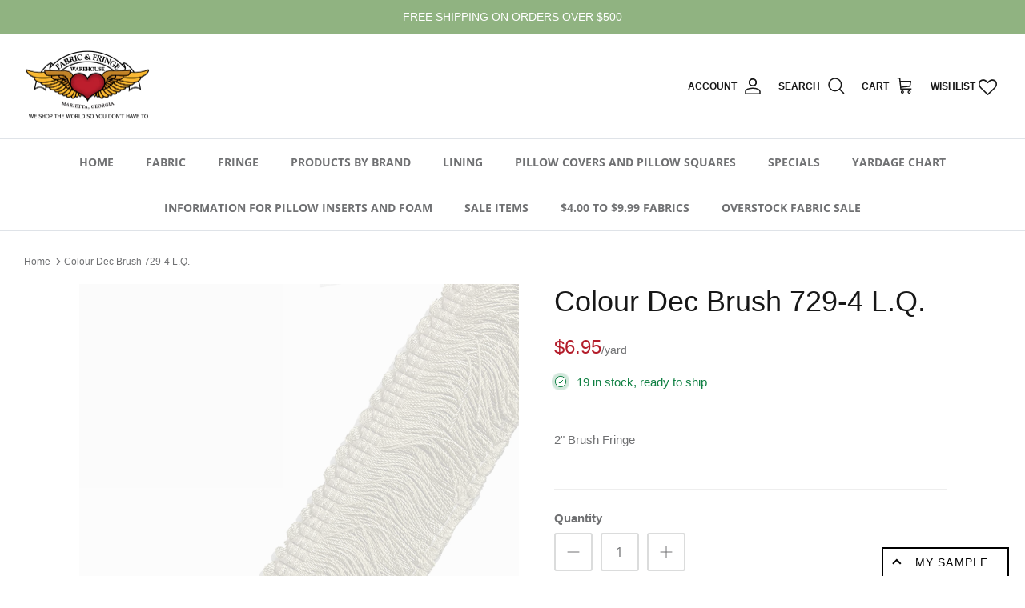

--- FILE ---
content_type: text/html; charset=utf-8
request_url: https://fabricsandfringe.com/products/colour-dec-brush-729-4-l-q
body_size: 36049
content:
<!DOCTYPE html><html lang="en" dir="ltr">
<head>



<!-- Facebook Pixel Code -->
<script>
    !function(f,b,e,v,n,t,s){if(f.fbq)return;n=f.fbq=function(){n.callMethod?
        n.callMethod.apply(n,arguments):n.queue.push(arguments)};if(!f._fbq)f._fbq=n;
        n.push=n;n.loaded=!0;n.version='2.0';n.queue=[];t=b.createElement(e);t.async=!0;
        t.src=v;s=b.getElementsByTagName(e)[0];s.parentNode.insertBefore(t,s)}(window,
        document,'script','//connect.facebook.net/en_US/fbevents.js');

    fbq('init', '1835745630071043');
    fbq('track', "PageView");</script>
<noscript><img height="1" width="1" style="display:none"
               src="https://www.facebook.com/tr?id=1835745630071043&ev=PageView&noscript=1"
        /></noscript>
<!-- End Facebook Pixel Code -->
  <!-- Symmetry 5.5.1 -->
  <script src="https://kit.fontawesome.com/97e720eebc.js" crossorigin="anonymous"></script>
  <link rel="stylesheet" href="https://cdnjs.cloudflare.com/ajax/libs/font-awesome/6.2.1/css/all.min.css">
  <link rel="preload" href="//fabricsandfringe.com/cdn/shop/t/7/assets/styles.css?v=26382101014505278501764954420" as="style">
  <meta charset="utf-8" />
<meta name="viewport" content="width=device-width,initial-scale=1.0" />
<meta http-equiv="X-UA-Compatible" content="IE=edge">

<link rel="preconnect" href="https://cdn.shopify.com" crossorigin>
<link rel="preconnect" href="https://fonts.shopify.com" crossorigin>
<link rel="preconnect" href="https://monorail-edge.shopifysvc.com"><link rel="preload" as="font" href="//fabricsandfringe.com/cdn/fonts/open_sans/opensans_n4.c32e4d4eca5273f6d4ee95ddf54b5bbb75fc9b61.woff2" type="font/woff2" crossorigin><link rel="preload" as="font" href="//fabricsandfringe.com/cdn/fonts/open_sans/opensans_n7.a9393be1574ea8606c68f4441806b2711d0d13e4.woff2" type="font/woff2" crossorigin><link rel="preload" as="font" href="//fabricsandfringe.com/cdn/fonts/open_sans/opensans_i4.6f1d45f7a46916cc95c694aab32ecbf7509cbf33.woff2" type="font/woff2" crossorigin><link rel="preload" as="font" href="//fabricsandfringe.com/cdn/fonts/open_sans/opensans_i7.916ced2e2ce15f7fcd95d196601a15e7b89ee9a4.woff2" type="font/woff2" crossorigin><link rel="preload" as="font" href="//fabricsandfringe.com/cdn/fonts/open_sans/opensans_n4.c32e4d4eca5273f6d4ee95ddf54b5bbb75fc9b61.woff2" type="font/woff2" crossorigin><link rel="preload" as="font" href="//fabricsandfringe.com/cdn/fonts/open_sans/opensans_n4.c32e4d4eca5273f6d4ee95ddf54b5bbb75fc9b61.woff2" type="font/woff2" crossorigin><link rel="preload" as="font" href="//fabricsandfringe.com/cdn/fonts/open_sans/opensans_n4.c32e4d4eca5273f6d4ee95ddf54b5bbb75fc9b61.woff2" type="font/woff2" crossorigin><link rel="preload" href="//fabricsandfringe.com/cdn/shop/t/7/assets/vendor.min.js?v=11589511144441591071678164037" as="script">
<link rel="preload" href="//fabricsandfringe.com/cdn/shop/t/7/assets/theme.js?v=108136043141593268031687318509" as="script"><link rel="canonical" href="https://fabricsandfringe.com/products/colour-dec-brush-729-4-l-q" /><link rel="shortcut icon" href="//fabricsandfringe.com/cdn/shop/files/FabricFringe_Logo-Marietta_RGB_orig_small_f66dfd9b-7d7c-4798-a8cf-2bb7147bf7a5.png?v=1653574489" type="image/png" /><meta name="description" content="2&quot; Brush Fringe">

  <title>
    Colour Dec Brush 729-4 L.Q. &ndash; Fabric and Fringe Warehouse
  </title>

  <meta property="og:site_name" content="Fabric and Fringe Warehouse">
<meta property="og:url" content="https://fabricsandfringe.com/products/colour-dec-brush-729-4-l-q">
<meta property="og:title" content="Colour Dec Brush 729-4 L.Q.">
<meta property="og:type" content="product">
<meta property="og:description" content="2&quot; Brush Fringe"><meta property="og:image" content="http://fabricsandfringe.com/cdn/shop/files/729-4_1200x1200.jpg?v=1702693583">
  <meta property="og:image:secure_url" content="https://fabricsandfringe.com/cdn/shop/files/729-4_1200x1200.jpg?v=1702693583">
  <meta property="og:image:width" content="1000">
  <meta property="og:image:height" content="1500"><meta property="og:price:amount" content="6.95">
  <meta property="og:price:currency" content="USD"><meta name="twitter:card" content="summary_large_image">
<meta name="twitter:title" content="Colour Dec Brush 729-4 L.Q.">
<meta name="twitter:description" content="2&quot; Brush Fringe">


  <link href="//fabricsandfringe.com/cdn/shop/t/7/assets/styles.css?v=26382101014505278501764954420" rel="stylesheet" type="text/css" media="all" />

  <script>
    window.theme = window.theme || {};
    theme.money_format_with_product_code_preference = "${{amount}}";
    theme.money_format_with_cart_code_preference = "${{amount}}";
    theme.money_format = "${{amount}}";
    theme.strings = {
      previous: "Previous",
      next: "Next",
      addressError: "Error looking up that address",
      addressNoResults: "No results for that address",
      addressQueryLimit: "You have exceeded the Google API usage limit. Consider upgrading to a \u003ca href=\"https:\/\/developers.google.com\/maps\/premium\/usage-limits\"\u003ePremium Plan\u003c\/a\u003e.",
      authError: "There was a problem authenticating your Google Maps API Key.",
      icon_labels_left: "Left",
      icon_labels_right: "Right",
      icon_labels_down: "Down",
      icon_labels_close: "Close",
      icon_labels_plus: "Plus",
      cart_terms_confirmation: "You must agree to the terms and conditions before continuing.",
      products_listing_from: "From",
      layout_live_search_see_all: "See all results",
      products_product_add_to_cart: "Add to Cart",
      products_variant_no_stock: "Sold out",
      products_variant_non_existent: "Unavailable",
      products_product_pick_a: "Pick a",
      general_navigation_menu_toggle_aria_label: "Toggle menu",
      general_accessibility_labels_close: "Close",
      products_product_adding_to_cart: "Adding",
      products_product_added_to_cart: "Added to cart",
      general_quick_search_pages: "Pages",
      general_quick_search_no_results: "Sorry, we couldn\u0026#39;t find any results",
      collections_general_see_all_subcollections: "See all..."
    };
    theme.routes = {
      cart_url: '/cart',
      cart_add_url: '/cart/add.js',
      cart_change_url: '/cart/change',
      predictive_search_url: '/search/suggest'
    };
    theme.settings = {
      cart_type: "drawer",
      quickbuy_style: "button",
      avoid_orphans: true
    };
    document.documentElement.classList.add('js');
  </script><script>window.performance && window.performance.mark && window.performance.mark('shopify.content_for_header.start');</script><meta name="facebook-domain-verification" content="gll6n530umxzl73z48ydo2kofm1nk8">
<meta id="shopify-digital-wallet" name="shopify-digital-wallet" content="/57123471404/digital_wallets/dialog">
<meta name="shopify-checkout-api-token" content="f8af6c6ae854ea7accf0d1a2c9710022">
<meta id="in-context-paypal-metadata" data-shop-id="57123471404" data-venmo-supported="false" data-environment="production" data-locale="en_US" data-paypal-v4="true" data-currency="USD">
<link rel="alternate" type="application/json+oembed" href="https://fabricsandfringe.com/products/colour-dec-brush-729-4-l-q.oembed">
<script async="async" src="/checkouts/internal/preloads.js?locale=en-US"></script>
<link rel="preconnect" href="https://shop.app" crossorigin="anonymous">
<script async="async" src="https://shop.app/checkouts/internal/preloads.js?locale=en-US&shop_id=57123471404" crossorigin="anonymous"></script>
<script id="apple-pay-shop-capabilities" type="application/json">{"shopId":57123471404,"countryCode":"US","currencyCode":"USD","merchantCapabilities":["supports3DS"],"merchantId":"gid:\/\/shopify\/Shop\/57123471404","merchantName":"Fabric and Fringe Warehouse","requiredBillingContactFields":["postalAddress","email"],"requiredShippingContactFields":["postalAddress","email"],"shippingType":"shipping","supportedNetworks":["visa","masterCard","amex","discover","elo","jcb"],"total":{"type":"pending","label":"Fabric and Fringe Warehouse","amount":"1.00"},"shopifyPaymentsEnabled":true,"supportsSubscriptions":true}</script>
<script id="shopify-features" type="application/json">{"accessToken":"f8af6c6ae854ea7accf0d1a2c9710022","betas":["rich-media-storefront-analytics"],"domain":"fabricsandfringe.com","predictiveSearch":true,"shopId":57123471404,"locale":"en"}</script>
<script>var Shopify = Shopify || {};
Shopify.shop = "fabric-and-fringe.myshopify.com";
Shopify.locale = "en";
Shopify.currency = {"active":"USD","rate":"1.0"};
Shopify.country = "US";
Shopify.theme = {"name":"shopify-fabric-and-fringe\/master","id":126731812908,"schema_name":"Fabric \u0026 Fringe Symmetry","schema_version":"5.5.1","theme_store_id":null,"role":"main"};
Shopify.theme.handle = "null";
Shopify.theme.style = {"id":null,"handle":null};
Shopify.cdnHost = "fabricsandfringe.com/cdn";
Shopify.routes = Shopify.routes || {};
Shopify.routes.root = "/";</script>
<script type="module">!function(o){(o.Shopify=o.Shopify||{}).modules=!0}(window);</script>
<script>!function(o){function n(){var o=[];function n(){o.push(Array.prototype.slice.apply(arguments))}return n.q=o,n}var t=o.Shopify=o.Shopify||{};t.loadFeatures=n(),t.autoloadFeatures=n()}(window);</script>
<script>
  window.ShopifyPay = window.ShopifyPay || {};
  window.ShopifyPay.apiHost = "shop.app\/pay";
  window.ShopifyPay.redirectState = null;
</script>
<script id="shop-js-analytics" type="application/json">{"pageType":"product"}</script>
<script defer="defer" async type="module" src="//fabricsandfringe.com/cdn/shopifycloud/shop-js/modules/v2/client.init-shop-cart-sync_BT-GjEfc.en.esm.js"></script>
<script defer="defer" async type="module" src="//fabricsandfringe.com/cdn/shopifycloud/shop-js/modules/v2/chunk.common_D58fp_Oc.esm.js"></script>
<script defer="defer" async type="module" src="//fabricsandfringe.com/cdn/shopifycloud/shop-js/modules/v2/chunk.modal_xMitdFEc.esm.js"></script>
<script type="module">
  await import("//fabricsandfringe.com/cdn/shopifycloud/shop-js/modules/v2/client.init-shop-cart-sync_BT-GjEfc.en.esm.js");
await import("//fabricsandfringe.com/cdn/shopifycloud/shop-js/modules/v2/chunk.common_D58fp_Oc.esm.js");
await import("//fabricsandfringe.com/cdn/shopifycloud/shop-js/modules/v2/chunk.modal_xMitdFEc.esm.js");

  window.Shopify.SignInWithShop?.initShopCartSync?.({"fedCMEnabled":true,"windoidEnabled":true});

</script>
<script>
  window.Shopify = window.Shopify || {};
  if (!window.Shopify.featureAssets) window.Shopify.featureAssets = {};
  window.Shopify.featureAssets['shop-js'] = {"shop-cart-sync":["modules/v2/client.shop-cart-sync_DZOKe7Ll.en.esm.js","modules/v2/chunk.common_D58fp_Oc.esm.js","modules/v2/chunk.modal_xMitdFEc.esm.js"],"init-fed-cm":["modules/v2/client.init-fed-cm_B6oLuCjv.en.esm.js","modules/v2/chunk.common_D58fp_Oc.esm.js","modules/v2/chunk.modal_xMitdFEc.esm.js"],"shop-cash-offers":["modules/v2/client.shop-cash-offers_D2sdYoxE.en.esm.js","modules/v2/chunk.common_D58fp_Oc.esm.js","modules/v2/chunk.modal_xMitdFEc.esm.js"],"shop-login-button":["modules/v2/client.shop-login-button_QeVjl5Y3.en.esm.js","modules/v2/chunk.common_D58fp_Oc.esm.js","modules/v2/chunk.modal_xMitdFEc.esm.js"],"pay-button":["modules/v2/client.pay-button_DXTOsIq6.en.esm.js","modules/v2/chunk.common_D58fp_Oc.esm.js","modules/v2/chunk.modal_xMitdFEc.esm.js"],"shop-button":["modules/v2/client.shop-button_DQZHx9pm.en.esm.js","modules/v2/chunk.common_D58fp_Oc.esm.js","modules/v2/chunk.modal_xMitdFEc.esm.js"],"avatar":["modules/v2/client.avatar_BTnouDA3.en.esm.js"],"init-windoid":["modules/v2/client.init-windoid_CR1B-cfM.en.esm.js","modules/v2/chunk.common_D58fp_Oc.esm.js","modules/v2/chunk.modal_xMitdFEc.esm.js"],"init-shop-for-new-customer-accounts":["modules/v2/client.init-shop-for-new-customer-accounts_C_vY_xzh.en.esm.js","modules/v2/client.shop-login-button_QeVjl5Y3.en.esm.js","modules/v2/chunk.common_D58fp_Oc.esm.js","modules/v2/chunk.modal_xMitdFEc.esm.js"],"init-shop-email-lookup-coordinator":["modules/v2/client.init-shop-email-lookup-coordinator_BI7n9ZSv.en.esm.js","modules/v2/chunk.common_D58fp_Oc.esm.js","modules/v2/chunk.modal_xMitdFEc.esm.js"],"init-shop-cart-sync":["modules/v2/client.init-shop-cart-sync_BT-GjEfc.en.esm.js","modules/v2/chunk.common_D58fp_Oc.esm.js","modules/v2/chunk.modal_xMitdFEc.esm.js"],"shop-toast-manager":["modules/v2/client.shop-toast-manager_DiYdP3xc.en.esm.js","modules/v2/chunk.common_D58fp_Oc.esm.js","modules/v2/chunk.modal_xMitdFEc.esm.js"],"init-customer-accounts":["modules/v2/client.init-customer-accounts_D9ZNqS-Q.en.esm.js","modules/v2/client.shop-login-button_QeVjl5Y3.en.esm.js","modules/v2/chunk.common_D58fp_Oc.esm.js","modules/v2/chunk.modal_xMitdFEc.esm.js"],"init-customer-accounts-sign-up":["modules/v2/client.init-customer-accounts-sign-up_iGw4briv.en.esm.js","modules/v2/client.shop-login-button_QeVjl5Y3.en.esm.js","modules/v2/chunk.common_D58fp_Oc.esm.js","modules/v2/chunk.modal_xMitdFEc.esm.js"],"shop-follow-button":["modules/v2/client.shop-follow-button_CqMgW2wH.en.esm.js","modules/v2/chunk.common_D58fp_Oc.esm.js","modules/v2/chunk.modal_xMitdFEc.esm.js"],"checkout-modal":["modules/v2/client.checkout-modal_xHeaAweL.en.esm.js","modules/v2/chunk.common_D58fp_Oc.esm.js","modules/v2/chunk.modal_xMitdFEc.esm.js"],"shop-login":["modules/v2/client.shop-login_D91U-Q7h.en.esm.js","modules/v2/chunk.common_D58fp_Oc.esm.js","modules/v2/chunk.modal_xMitdFEc.esm.js"],"lead-capture":["modules/v2/client.lead-capture_BJmE1dJe.en.esm.js","modules/v2/chunk.common_D58fp_Oc.esm.js","modules/v2/chunk.modal_xMitdFEc.esm.js"],"payment-terms":["modules/v2/client.payment-terms_Ci9AEqFq.en.esm.js","modules/v2/chunk.common_D58fp_Oc.esm.js","modules/v2/chunk.modal_xMitdFEc.esm.js"]};
</script>
<script>(function() {
  var isLoaded = false;
  function asyncLoad() {
    if (isLoaded) return;
    isLoaded = true;
    var urls = ["https:\/\/product-samples.herokuapp.com\/complied\/main.min.js?shop=fabric-and-fringe.myshopify.com","https:\/\/product-samples.herokuapp.com\/complied\/main.min.js?shop=fabric-and-fringe.myshopify.com","https:\/\/wishlisthero-assets.revampco.com\/store-front\/bundle2.js?shop=fabric-and-fringe.myshopify.com"];
    for (var i = 0; i < urls.length; i++) {
      var s = document.createElement('script');
      s.type = 'text/javascript';
      s.async = true;
      s.src = urls[i];
      var x = document.getElementsByTagName('script')[0];
      x.parentNode.insertBefore(s, x);
    }
  };
  if(window.attachEvent) {
    window.attachEvent('onload', asyncLoad);
  } else {
    window.addEventListener('load', asyncLoad, false);
  }
})();</script>
<script id="__st">var __st={"a":57123471404,"offset":-18000,"reqid":"32cf0c09-dfbb-4e65-9266-cc016c5b030f-1769164998","pageurl":"fabricsandfringe.com\/products\/colour-dec-brush-729-4-l-q","u":"42af203ad0ab","p":"product","rtyp":"product","rid":7262707941420};</script>
<script>window.ShopifyPaypalV4VisibilityTracking = true;</script>
<script id="captcha-bootstrap">!function(){'use strict';const t='contact',e='account',n='new_comment',o=[[t,t],['blogs',n],['comments',n],[t,'customer']],c=[[e,'customer_login'],[e,'guest_login'],[e,'recover_customer_password'],[e,'create_customer']],r=t=>t.map((([t,e])=>`form[action*='/${t}']:not([data-nocaptcha='true']) input[name='form_type'][value='${e}']`)).join(','),a=t=>()=>t?[...document.querySelectorAll(t)].map((t=>t.form)):[];function s(){const t=[...o],e=r(t);return a(e)}const i='password',u='form_key',d=['recaptcha-v3-token','g-recaptcha-response','h-captcha-response',i],f=()=>{try{return window.sessionStorage}catch{return}},m='__shopify_v',_=t=>t.elements[u];function p(t,e,n=!1){try{const o=window.sessionStorage,c=JSON.parse(o.getItem(e)),{data:r}=function(t){const{data:e,action:n}=t;return t[m]||n?{data:e,action:n}:{data:t,action:n}}(c);for(const[e,n]of Object.entries(r))t.elements[e]&&(t.elements[e].value=n);n&&o.removeItem(e)}catch(o){console.error('form repopulation failed',{error:o})}}const l='form_type',E='cptcha';function T(t){t.dataset[E]=!0}const w=window,h=w.document,L='Shopify',v='ce_forms',y='captcha';let A=!1;((t,e)=>{const n=(g='f06e6c50-85a8-45c8-87d0-21a2b65856fe',I='https://cdn.shopify.com/shopifycloud/storefront-forms-hcaptcha/ce_storefront_forms_captcha_hcaptcha.v1.5.2.iife.js',D={infoText:'Protected by hCaptcha',privacyText:'Privacy',termsText:'Terms'},(t,e,n)=>{const o=w[L][v],c=o.bindForm;if(c)return c(t,g,e,D).then(n);var r;o.q.push([[t,g,e,D],n]),r=I,A||(h.body.append(Object.assign(h.createElement('script'),{id:'captcha-provider',async:!0,src:r})),A=!0)});var g,I,D;w[L]=w[L]||{},w[L][v]=w[L][v]||{},w[L][v].q=[],w[L][y]=w[L][y]||{},w[L][y].protect=function(t,e){n(t,void 0,e),T(t)},Object.freeze(w[L][y]),function(t,e,n,w,h,L){const[v,y,A,g]=function(t,e,n){const i=e?o:[],u=t?c:[],d=[...i,...u],f=r(d),m=r(i),_=r(d.filter((([t,e])=>n.includes(e))));return[a(f),a(m),a(_),s()]}(w,h,L),I=t=>{const e=t.target;return e instanceof HTMLFormElement?e:e&&e.form},D=t=>v().includes(t);t.addEventListener('submit',(t=>{const e=I(t);if(!e)return;const n=D(e)&&!e.dataset.hcaptchaBound&&!e.dataset.recaptchaBound,o=_(e),c=g().includes(e)&&(!o||!o.value);(n||c)&&t.preventDefault(),c&&!n&&(function(t){try{if(!f())return;!function(t){const e=f();if(!e)return;const n=_(t);if(!n)return;const o=n.value;o&&e.removeItem(o)}(t);const e=Array.from(Array(32),(()=>Math.random().toString(36)[2])).join('');!function(t,e){_(t)||t.append(Object.assign(document.createElement('input'),{type:'hidden',name:u})),t.elements[u].value=e}(t,e),function(t,e){const n=f();if(!n)return;const o=[...t.querySelectorAll(`input[type='${i}']`)].map((({name:t})=>t)),c=[...d,...o],r={};for(const[a,s]of new FormData(t).entries())c.includes(a)||(r[a]=s);n.setItem(e,JSON.stringify({[m]:1,action:t.action,data:r}))}(t,e)}catch(e){console.error('failed to persist form',e)}}(e),e.submit())}));const S=(t,e)=>{t&&!t.dataset[E]&&(n(t,e.some((e=>e===t))),T(t))};for(const o of['focusin','change'])t.addEventListener(o,(t=>{const e=I(t);D(e)&&S(e,y())}));const B=e.get('form_key'),M=e.get(l),P=B&&M;t.addEventListener('DOMContentLoaded',(()=>{const t=y();if(P)for(const e of t)e.elements[l].value===M&&p(e,B);[...new Set([...A(),...v().filter((t=>'true'===t.dataset.shopifyCaptcha))])].forEach((e=>S(e,t)))}))}(h,new URLSearchParams(w.location.search),n,t,e,['guest_login'])})(!0,!0)}();</script>
<script integrity="sha256-4kQ18oKyAcykRKYeNunJcIwy7WH5gtpwJnB7kiuLZ1E=" data-source-attribution="shopify.loadfeatures" defer="defer" src="//fabricsandfringe.com/cdn/shopifycloud/storefront/assets/storefront/load_feature-a0a9edcb.js" crossorigin="anonymous"></script>
<script crossorigin="anonymous" defer="defer" src="//fabricsandfringe.com/cdn/shopifycloud/storefront/assets/shopify_pay/storefront-65b4c6d7.js?v=20250812"></script>
<script data-source-attribution="shopify.dynamic_checkout.dynamic.init">var Shopify=Shopify||{};Shopify.PaymentButton=Shopify.PaymentButton||{isStorefrontPortableWallets:!0,init:function(){window.Shopify.PaymentButton.init=function(){};var t=document.createElement("script");t.src="https://fabricsandfringe.com/cdn/shopifycloud/portable-wallets/latest/portable-wallets.en.js",t.type="module",document.head.appendChild(t)}};
</script>
<script data-source-attribution="shopify.dynamic_checkout.buyer_consent">
  function portableWalletsHideBuyerConsent(e){var t=document.getElementById("shopify-buyer-consent"),n=document.getElementById("shopify-subscription-policy-button");t&&n&&(t.classList.add("hidden"),t.setAttribute("aria-hidden","true"),n.removeEventListener("click",e))}function portableWalletsShowBuyerConsent(e){var t=document.getElementById("shopify-buyer-consent"),n=document.getElementById("shopify-subscription-policy-button");t&&n&&(t.classList.remove("hidden"),t.removeAttribute("aria-hidden"),n.addEventListener("click",e))}window.Shopify?.PaymentButton&&(window.Shopify.PaymentButton.hideBuyerConsent=portableWalletsHideBuyerConsent,window.Shopify.PaymentButton.showBuyerConsent=portableWalletsShowBuyerConsent);
</script>
<script data-source-attribution="shopify.dynamic_checkout.cart.bootstrap">document.addEventListener("DOMContentLoaded",(function(){function t(){return document.querySelector("shopify-accelerated-checkout-cart, shopify-accelerated-checkout")}if(t())Shopify.PaymentButton.init();else{new MutationObserver((function(e,n){t()&&(Shopify.PaymentButton.init(),n.disconnect())})).observe(document.body,{childList:!0,subtree:!0})}}));
</script>
<link id="shopify-accelerated-checkout-styles" rel="stylesheet" media="screen" href="https://fabricsandfringe.com/cdn/shopifycloud/portable-wallets/latest/accelerated-checkout-backwards-compat.css" crossorigin="anonymous">
<style id="shopify-accelerated-checkout-cart">
        #shopify-buyer-consent {
  margin-top: 1em;
  display: inline-block;
  width: 100%;
}

#shopify-buyer-consent.hidden {
  display: none;
}

#shopify-subscription-policy-button {
  background: none;
  border: none;
  padding: 0;
  text-decoration: underline;
  font-size: inherit;
  cursor: pointer;
}

#shopify-subscription-policy-button::before {
  box-shadow: none;
}

      </style>
<script id="sections-script" data-sections="product-recommendations" defer="defer" src="//fabricsandfringe.com/cdn/shop/t/7/compiled_assets/scripts.js?v=7839"></script>
<script>window.performance && window.performance.mark && window.performance.mark('shopify.content_for_header.end');</script>
<style>
    .minmaxify-p-wrap, .minmaxify-p-bg.minmaxify-a {
      display: none !important;
    }
  </style>
<!-- Font icon for header icons -->
<link href="https://wishlisthero-assets.revampco.com/safe-icons/css/wishlisthero-icons.css" rel="stylesheet"/>
<!-- Style for floating buttons and others -->
<style type="text/css">
    .wishlisthero-floating {
        position: absolute;
          right:5px;
        top: 5px;
        z-index: 23;
        border-radius: 100%;
    }

    .wishlisthero-floating:hover {
        background-color: rgba(0, 0, 0, 0.05);
    }

    .wishlisthero-floating button {
        font-size: 20px !important;
        width: 40px !important;
        padding: 0.125em 0 0 !important;
    }
.MuiTypography-body2 ,.MuiTypography-body1 ,.MuiTypography-caption ,.MuiTypography-button ,.MuiTypography-h1 ,.MuiTypography-h2 ,.MuiTypography-h3 ,.MuiTypography-h4 ,.MuiTypography-h5 ,.MuiTypography-h6 ,.MuiTypography-subtitle1 ,.MuiTypography-subtitle2 ,.MuiTypography-overline , MuiButton-root,  .MuiCardHeader-title a{
     font-family: inherit !important; /*Roboto, Helvetica, Arial, sans-serif;*/
}
.MuiTypography-h1 , .MuiTypography-h2 , .MuiTypography-h3 , .MuiTypography-h4 , .MuiTypography-h5 , .MuiTypography-h6 ,  .MuiCardHeader-title a{
     font-family: ,  !important;
     font-family: ,  !important;
     font-family: ,  !important;
     font-family: ,  !important;
}

    /****************************************************************************************/
    /* For some theme shared view need some spacing */
    /*
    #wishlist-hero-shared-list-view {
  margin-top: 15px;
  margin-bottom: 15px;
}
#wishlist-hero-shared-list-view h1 {
  padding-left: 5px;
}

#wishlisthero-product-page-button-container {
  padding-top: 15px;
}
*/
    /****************************************************************************************/
    /* #wishlisthero-product-page-button-container button {
  padding-left: 1px !important;
} */
    /****************************************************************************************/
    /* Customize the indicator when wishlist has items AND the normal indicator not working */
/*     span.wishlist-hero-items-count {

  top: 0px;
  right: -6px;



}

@media screen and (max-width: 749px){
.wishlisthero-product-page-button-container{
width:100%
}
.wishlisthero-product-page-button-container button{
 margin-left:auto !important; margin-right: auto !important;
}
}
@media screen and (max-width: 749px) {
span.wishlist-hero-items-count {
top: 10px;
right: 3px;
}
}*/
</style>
<script>window.wishlisthero_cartDotClasses=['site-header__cart-count', 'is-visible'];</script>
 <script type='text/javascript'>try{
   window.WishListHero_setting = {"ButtonColor":"rgb(225, 4, 9)","IconColor":"rgba(255, 255, 255, 1)","IconType":"Heart","ButtonTextBeforeAdding":"ADD TO WISHLIST","ButtonTextAfterAdding":"ADDED TO WISHLIST","AnimationAfterAddition":"None","ButtonTextAddToCart":"ADD TO CART","ButtonTextOutOfStock":"OUT OF STOCK","ButtonTextAddAllToCart":"ADD ALL TO CART","ButtonTextRemoveAllToCart":"REMOVE ALL FROM WISHLIST","AddedProductNotificationText":"Product added to wishlist successfully","AddedProductToCartNotificationText":"Product added to cart successfully","ViewCartLinkText":"View Cart","SharePopup_TitleText":"Share My wishlist","SharePopup_shareBtnText":"Share","SharePopup_shareHederText":"Share on Social Networks","SharePopup_shareCopyText":"Or copy Wishlist link to share","SharePopup_shareCancelBtnText":"cancel","SharePopup_shareCopyBtnText":"copy","SendEMailPopup_BtnText":"send email","SendEMailPopup_FromText":"From Name","SendEMailPopup_ToText":"To email","SendEMailPopup_BodyText":"Body","SendEMailPopup_SendBtnText":"send","SendEMailPopup_TitleText":"Send My Wislist via Email","AddProductMessageText":"Are you sure you want to add all items to cart ?","RemoveProductMessageText":"Are you sure you want to remove this item from your wishlist ?","RemoveAllProductMessageText":"Are you sure you want to remove all items from your wishlist ?","RemovedProductNotificationText":"Product removed from wishlist successfully","AddAllOutOfStockProductNotificationText":"There seems to have been an issue adding items to cart, please try again later","RemovePopupOkText":"ok","RemovePopup_HeaderText":"ARE YOU SURE?","ViewWishlistText":"View wishlist","EmptyWishlistText":"there are no items in this wishlist","BuyNowButtonText":"Buy Now","BuyNowButtonColor":"rgb(144, 86, 162)","BuyNowTextButtonColor":"rgb(255, 255, 255)","Wishlist_Title":"My Wishlist","WishlistHeaderTitleAlignment":"Left","WishlistProductImageSize":"Normal","PriceColor":"rgb(0, 122, 206)","HeaderFontSize":"30","PriceFontSize":"18","ProductNameFontSize":"16","LaunchPointType":"header_menu","DisplayWishlistAs":"popup_window","DisplayButtonAs":"text_with_icon","PopupSize":"md","HideAddToCartButton":false,"NoRedirectAfterAddToCart":false,"DisableGuestCustomer":false,"LoginPopupContent":"Please login to save your wishlist across devices.","LoginPopupLoginBtnText":"Login","LoginPopupContentFontSize":"20","NotificationPopupPosition":"right","WishlistButtonTextColor":"rgba(255, 255, 255, 1)","EnableRemoveFromWishlistAfterAddButtonText":"REMOVE FROM WISHLIST","_id":"63e28fcbc33bcf7d6a4a9d65","EnableCollection":false,"EnableShare":true,"RemovePowerBy":false,"EnableFBPixel":false,"DisapleApp":false,"FloatPointPossition":"bottom_left","HeartStateToggle":true,"HeaderMenuItemsIndicator":true,"EnableRemoveFromWishlistAfterAdd":true,"Shop":"fabric-and-fringe.myshopify.com","shop":"fabric-and-fringe.myshopify.com","Status":"Active","Plan":"FREE"};  
  }catch(e){ console.error('Error loading config',e); } </script>
<!-- BEGIN app block: shopify://apps/hulk-form-builder/blocks/app-embed/b6b8dd14-356b-4725-a4ed-77232212b3c3 --><!-- BEGIN app snippet: hulkapps-formbuilder-theme-ext --><script type="text/javascript">
  
  if (typeof window.formbuilder_customer != "object") {
        window.formbuilder_customer = {}
  }

  window.hulkFormBuilder = {
    form_data: {},
    shop_data: {"shop_86fJC16ePp5NvaFkqemU8g":{"shop_uuid":"86fJC16ePp5NvaFkqemU8g","shop_timezone":"America\/New_York","shop_id":83052,"shop_is_after_submit_enabled":true,"shop_shopify_plan":"Basic","shop_shopify_domain":"fabric-and-fringe.myshopify.com","shop_created_at":"2023-04-28T03:17:01.892-05:00","is_skip_metafield":false,"shop_deleted":false,"shop_disabled":false}},
    settings_data: {"shop_settings":{"shop_customise_msgs":[],"default_customise_msgs":{"is_required":"is required","thank_you":"Thank you! The form was submitted successfully.","processing":"Processing...","valid_data":"Please provide valid data","valid_email":"Provide valid email format","valid_tags":"HTML Tags are not allowed","valid_phone":"Provide valid phone number","valid_captcha":"Please provide valid captcha response","valid_url":"Provide valid URL","only_number_alloud":"Provide valid number in","number_less":"must be less than","number_more":"must be more than","image_must_less":"Image must be less than 20MB","image_number":"Images allowed","image_extension":"Invalid extension! Please provide image file","error_image_upload":"Error in image upload. Please try again.","error_file_upload":"Error in file upload. Please try again.","your_response":"Your response","error_form_submit":"Error occur.Please try again after sometime.","email_submitted":"Form with this email is already submitted","invalid_email_by_zerobounce":"The email address you entered appears to be invalid. Please check it and try again.","download_file":"Download file","card_details_invalid":"Your card details are invalid","card_details":"Card details","please_enter_card_details":"Please enter card details","card_number":"Card number","exp_mm":"Exp MM","exp_yy":"Exp YY","crd_cvc":"CVV","payment_value":"Payment amount","please_enter_payment_amount":"Please enter payment amount","address1":"Address line 1","address2":"Address line 2","city":"City","province":"Province","zipcode":"Zip code","country":"Country","blocked_domain":"This form does not accept addresses from","file_must_less":"File must be less than 20MB","file_extension":"Invalid extension! Please provide file","only_file_number_alloud":"files allowed","previous":"Previous","next":"Next","must_have_a_input":"Please enter at least one field.","please_enter_required_data":"Please enter required data","atleast_one_special_char":"Include at least one special character","atleast_one_lowercase_char":"Include at least one lowercase character","atleast_one_uppercase_char":"Include at least one uppercase character","atleast_one_number":"Include at least one number","must_have_8_chars":"Must have 8 characters long","be_between_8_and_12_chars":"Be between 8 and 12 characters long","please_select":"Please Select","phone_submitted":"Form with this phone number is already submitted","user_res_parse_error":"Error while submitting the form","valid_same_values":"values must be same","product_choice_clear_selection":"Clear Selection","picture_choice_clear_selection":"Clear Selection","remove_all_for_file_image_upload":"Remove All","invalid_file_type_for_image_upload":"You can't upload files of this type.","invalid_file_type_for_signature_upload":"You can't upload files of this type.","max_files_exceeded_for_file_upload":"You can not upload any more files.","max_files_exceeded_for_image_upload":"You can not upload any more files.","file_already_exist":"File already uploaded","max_limit_exceed":"You have added the maximum number of text fields.","cancel_upload_for_file_upload":"Cancel upload","cancel_upload_for_image_upload":"Cancel upload","cancel_upload_for_signature_upload":"Cancel upload"},"shop_blocked_domains":[]}},
    features_data: {"shop_plan_features":{"shop_plan_features":["unlimited-forms","full-design-customization","export-form-submissions","multiple-recipients-for-form-submissions","multiple-admin-notifications","enable-captcha","unlimited-file-uploads","save-submitted-form-data","set-auto-response-message","conditional-logic","form-banner","save-as-draft-facility","include-user-response-in-admin-email","disable-form-submission","file-upload"]}},
    shop: null,
    shop_id: null,
    plan_features: null,
    validateDoubleQuotes: false,
    assets: {
      extraFunctions: "https://cdn.shopify.com/extensions/019bb5ee-ec40-7527-955d-c1b8751eb060/form-builder-by-hulkapps-50/assets/extra-functions.js",
      extraStyles: "https://cdn.shopify.com/extensions/019bb5ee-ec40-7527-955d-c1b8751eb060/form-builder-by-hulkapps-50/assets/extra-styles.css",
      bootstrapStyles: "https://cdn.shopify.com/extensions/019bb5ee-ec40-7527-955d-c1b8751eb060/form-builder-by-hulkapps-50/assets/theme-app-extension-bootstrap.css"
    },
    translations: {
      htmlTagNotAllowed: "HTML Tags are not allowed",
      sqlQueryNotAllowed: "SQL Queries are not allowed",
      doubleQuoteNotAllowed: "Double quotes are not allowed",
      vorwerkHttpWwwNotAllowed: "The words \u0026#39;http\u0026#39; and \u0026#39;www\u0026#39; are not allowed. Please remove them and try again.",
      maxTextFieldsReached: "You have added the maximum number of text fields.",
      avoidNegativeWords: "Avoid negative words: Don\u0026#39;t use negative words in your contact message.",
      customDesignOnly: "This form is for custom designs requests. For general inquiries please contact our team at info@stagheaddesigns.com",
      zerobounceApiErrorMsg: "We couldn\u0026#39;t verify your email due to a technical issue. Please try again later.",
    }

  }

  

  window.FbThemeAppExtSettingsHash = {}
  
</script><!-- END app snippet --><!-- END app block --><!-- BEGIN app block: shopify://apps/minmaxify-order-limits/blocks/app-embed-block/3acfba32-89f3-4377-ae20-cbb9abc48475 --><script type="text/javascript" src="https://limits.minmaxify.com/fabric-and-fringe.myshopify.com?v=97d&r=20230228082112"></script>

<!-- END app block --><script src="https://cdn.shopify.com/extensions/019bb5ee-ec40-7527-955d-c1b8751eb060/form-builder-by-hulkapps-50/assets/form-builder-script.js" type="text/javascript" defer="defer"></script>
<script src="https://cdn.shopify.com/extensions/4d5a2c47-c9fc-4724-a26e-14d501c856c6/attrac-6/assets/attrac-embed-bars.js" type="text/javascript" defer="defer"></script>
<link href="https://monorail-edge.shopifysvc.com" rel="dns-prefetch">
<script>(function(){if ("sendBeacon" in navigator && "performance" in window) {try {var session_token_from_headers = performance.getEntriesByType('navigation')[0].serverTiming.find(x => x.name == '_s').description;} catch {var session_token_from_headers = undefined;}var session_cookie_matches = document.cookie.match(/_shopify_s=([^;]*)/);var session_token_from_cookie = session_cookie_matches && session_cookie_matches.length === 2 ? session_cookie_matches[1] : "";var session_token = session_token_from_headers || session_token_from_cookie || "";function handle_abandonment_event(e) {var entries = performance.getEntries().filter(function(entry) {return /monorail-edge.shopifysvc.com/.test(entry.name);});if (!window.abandonment_tracked && entries.length === 0) {window.abandonment_tracked = true;var currentMs = Date.now();var navigation_start = performance.timing.navigationStart;var payload = {shop_id: 57123471404,url: window.location.href,navigation_start,duration: currentMs - navigation_start,session_token,page_type: "product"};window.navigator.sendBeacon("https://monorail-edge.shopifysvc.com/v1/produce", JSON.stringify({schema_id: "online_store_buyer_site_abandonment/1.1",payload: payload,metadata: {event_created_at_ms: currentMs,event_sent_at_ms: currentMs}}));}}window.addEventListener('pagehide', handle_abandonment_event);}}());</script>
<script id="web-pixels-manager-setup">(function e(e,d,r,n,o){if(void 0===o&&(o={}),!Boolean(null===(a=null===(i=window.Shopify)||void 0===i?void 0:i.analytics)||void 0===a?void 0:a.replayQueue)){var i,a;window.Shopify=window.Shopify||{};var t=window.Shopify;t.analytics=t.analytics||{};var s=t.analytics;s.replayQueue=[],s.publish=function(e,d,r){return s.replayQueue.push([e,d,r]),!0};try{self.performance.mark("wpm:start")}catch(e){}var l=function(){var e={modern:/Edge?\/(1{2}[4-9]|1[2-9]\d|[2-9]\d{2}|\d{4,})\.\d+(\.\d+|)|Firefox\/(1{2}[4-9]|1[2-9]\d|[2-9]\d{2}|\d{4,})\.\d+(\.\d+|)|Chrom(ium|e)\/(9{2}|\d{3,})\.\d+(\.\d+|)|(Maci|X1{2}).+ Version\/(15\.\d+|(1[6-9]|[2-9]\d|\d{3,})\.\d+)([,.]\d+|)( \(\w+\)|)( Mobile\/\w+|) Safari\/|Chrome.+OPR\/(9{2}|\d{3,})\.\d+\.\d+|(CPU[ +]OS|iPhone[ +]OS|CPU[ +]iPhone|CPU IPhone OS|CPU iPad OS)[ +]+(15[._]\d+|(1[6-9]|[2-9]\d|\d{3,})[._]\d+)([._]\d+|)|Android:?[ /-](13[3-9]|1[4-9]\d|[2-9]\d{2}|\d{4,})(\.\d+|)(\.\d+|)|Android.+Firefox\/(13[5-9]|1[4-9]\d|[2-9]\d{2}|\d{4,})\.\d+(\.\d+|)|Android.+Chrom(ium|e)\/(13[3-9]|1[4-9]\d|[2-9]\d{2}|\d{4,})\.\d+(\.\d+|)|SamsungBrowser\/([2-9]\d|\d{3,})\.\d+/,legacy:/Edge?\/(1[6-9]|[2-9]\d|\d{3,})\.\d+(\.\d+|)|Firefox\/(5[4-9]|[6-9]\d|\d{3,})\.\d+(\.\d+|)|Chrom(ium|e)\/(5[1-9]|[6-9]\d|\d{3,})\.\d+(\.\d+|)([\d.]+$|.*Safari\/(?![\d.]+ Edge\/[\d.]+$))|(Maci|X1{2}).+ Version\/(10\.\d+|(1[1-9]|[2-9]\d|\d{3,})\.\d+)([,.]\d+|)( \(\w+\)|)( Mobile\/\w+|) Safari\/|Chrome.+OPR\/(3[89]|[4-9]\d|\d{3,})\.\d+\.\d+|(CPU[ +]OS|iPhone[ +]OS|CPU[ +]iPhone|CPU IPhone OS|CPU iPad OS)[ +]+(10[._]\d+|(1[1-9]|[2-9]\d|\d{3,})[._]\d+)([._]\d+|)|Android:?[ /-](13[3-9]|1[4-9]\d|[2-9]\d{2}|\d{4,})(\.\d+|)(\.\d+|)|Mobile Safari.+OPR\/([89]\d|\d{3,})\.\d+\.\d+|Android.+Firefox\/(13[5-9]|1[4-9]\d|[2-9]\d{2}|\d{4,})\.\d+(\.\d+|)|Android.+Chrom(ium|e)\/(13[3-9]|1[4-9]\d|[2-9]\d{2}|\d{4,})\.\d+(\.\d+|)|Android.+(UC? ?Browser|UCWEB|U3)[ /]?(15\.([5-9]|\d{2,})|(1[6-9]|[2-9]\d|\d{3,})\.\d+)\.\d+|SamsungBrowser\/(5\.\d+|([6-9]|\d{2,})\.\d+)|Android.+MQ{2}Browser\/(14(\.(9|\d{2,})|)|(1[5-9]|[2-9]\d|\d{3,})(\.\d+|))(\.\d+|)|K[Aa][Ii]OS\/(3\.\d+|([4-9]|\d{2,})\.\d+)(\.\d+|)/},d=e.modern,r=e.legacy,n=navigator.userAgent;return n.match(d)?"modern":n.match(r)?"legacy":"unknown"}(),u="modern"===l?"modern":"legacy",c=(null!=n?n:{modern:"",legacy:""})[u],f=function(e){return[e.baseUrl,"/wpm","/b",e.hashVersion,"modern"===e.buildTarget?"m":"l",".js"].join("")}({baseUrl:d,hashVersion:r,buildTarget:u}),m=function(e){var d=e.version,r=e.bundleTarget,n=e.surface,o=e.pageUrl,i=e.monorailEndpoint;return{emit:function(e){var a=e.status,t=e.errorMsg,s=(new Date).getTime(),l=JSON.stringify({metadata:{event_sent_at_ms:s},events:[{schema_id:"web_pixels_manager_load/3.1",payload:{version:d,bundle_target:r,page_url:o,status:a,surface:n,error_msg:t},metadata:{event_created_at_ms:s}}]});if(!i)return console&&console.warn&&console.warn("[Web Pixels Manager] No Monorail endpoint provided, skipping logging."),!1;try{return self.navigator.sendBeacon.bind(self.navigator)(i,l)}catch(e){}var u=new XMLHttpRequest;try{return u.open("POST",i,!0),u.setRequestHeader("Content-Type","text/plain"),u.send(l),!0}catch(e){return console&&console.warn&&console.warn("[Web Pixels Manager] Got an unhandled error while logging to Monorail."),!1}}}}({version:r,bundleTarget:l,surface:e.surface,pageUrl:self.location.href,monorailEndpoint:e.monorailEndpoint});try{o.browserTarget=l,function(e){var d=e.src,r=e.async,n=void 0===r||r,o=e.onload,i=e.onerror,a=e.sri,t=e.scriptDataAttributes,s=void 0===t?{}:t,l=document.createElement("script"),u=document.querySelector("head"),c=document.querySelector("body");if(l.async=n,l.src=d,a&&(l.integrity=a,l.crossOrigin="anonymous"),s)for(var f in s)if(Object.prototype.hasOwnProperty.call(s,f))try{l.dataset[f]=s[f]}catch(e){}if(o&&l.addEventListener("load",o),i&&l.addEventListener("error",i),u)u.appendChild(l);else{if(!c)throw new Error("Did not find a head or body element to append the script");c.appendChild(l)}}({src:f,async:!0,onload:function(){if(!function(){var e,d;return Boolean(null===(d=null===(e=window.Shopify)||void 0===e?void 0:e.analytics)||void 0===d?void 0:d.initialized)}()){var d=window.webPixelsManager.init(e)||void 0;if(d){var r=window.Shopify.analytics;r.replayQueue.forEach((function(e){var r=e[0],n=e[1],o=e[2];d.publishCustomEvent(r,n,o)})),r.replayQueue=[],r.publish=d.publishCustomEvent,r.visitor=d.visitor,r.initialized=!0}}},onerror:function(){return m.emit({status:"failed",errorMsg:"".concat(f," has failed to load")})},sri:function(e){var d=/^sha384-[A-Za-z0-9+/=]+$/;return"string"==typeof e&&d.test(e)}(c)?c:"",scriptDataAttributes:o}),m.emit({status:"loading"})}catch(e){m.emit({status:"failed",errorMsg:(null==e?void 0:e.message)||"Unknown error"})}}})({shopId: 57123471404,storefrontBaseUrl: "https://fabricsandfringe.com",extensionsBaseUrl: "https://extensions.shopifycdn.com/cdn/shopifycloud/web-pixels-manager",monorailEndpoint: "https://monorail-edge.shopifysvc.com/unstable/produce_batch",surface: "storefront-renderer",enabledBetaFlags: ["2dca8a86"],webPixelsConfigList: [{"id":"466059308","configuration":"{\"config\":\"{\\\"pixel_id\\\":\\\"G-NTLWT8EXP3\\\",\\\"google_tag_ids\\\":[\\\"G-NTLWT8EXP3\\\",\\\"GT-KF854FW\\\"],\\\"target_country\\\":\\\"US\\\",\\\"gtag_events\\\":[{\\\"type\\\":\\\"begin_checkout\\\",\\\"action_label\\\":\\\"G-NTLWT8EXP3\\\"},{\\\"type\\\":\\\"search\\\",\\\"action_label\\\":\\\"G-NTLWT8EXP3\\\"},{\\\"type\\\":\\\"view_item\\\",\\\"action_label\\\":[\\\"G-NTLWT8EXP3\\\",\\\"MC-PDCFK81X9M\\\"]},{\\\"type\\\":\\\"purchase\\\",\\\"action_label\\\":[\\\"G-NTLWT8EXP3\\\",\\\"MC-PDCFK81X9M\\\"]},{\\\"type\\\":\\\"page_view\\\",\\\"action_label\\\":[\\\"G-NTLWT8EXP3\\\",\\\"MC-PDCFK81X9M\\\"]},{\\\"type\\\":\\\"add_payment_info\\\",\\\"action_label\\\":\\\"G-NTLWT8EXP3\\\"},{\\\"type\\\":\\\"add_to_cart\\\",\\\"action_label\\\":\\\"G-NTLWT8EXP3\\\"}],\\\"enable_monitoring_mode\\\":false}\"}","eventPayloadVersion":"v1","runtimeContext":"OPEN","scriptVersion":"b2a88bafab3e21179ed38636efcd8a93","type":"APP","apiClientId":1780363,"privacyPurposes":[],"dataSharingAdjustments":{"protectedCustomerApprovalScopes":["read_customer_address","read_customer_email","read_customer_name","read_customer_personal_data","read_customer_phone"]}},{"id":"203063340","configuration":"{\"pixel_id\":\"1215790875766500\",\"pixel_type\":\"facebook_pixel\",\"metaapp_system_user_token\":\"-\"}","eventPayloadVersion":"v1","runtimeContext":"OPEN","scriptVersion":"ca16bc87fe92b6042fbaa3acc2fbdaa6","type":"APP","apiClientId":2329312,"privacyPurposes":["ANALYTICS","MARKETING","SALE_OF_DATA"],"dataSharingAdjustments":{"protectedCustomerApprovalScopes":["read_customer_address","read_customer_email","read_customer_name","read_customer_personal_data","read_customer_phone"]}},{"id":"58064940","configuration":"{\"tagID\":\"2613679528156\"}","eventPayloadVersion":"v1","runtimeContext":"STRICT","scriptVersion":"18031546ee651571ed29edbe71a3550b","type":"APP","apiClientId":3009811,"privacyPurposes":["ANALYTICS","MARKETING","SALE_OF_DATA"],"dataSharingAdjustments":{"protectedCustomerApprovalScopes":["read_customer_address","read_customer_email","read_customer_name","read_customer_personal_data","read_customer_phone"]}},{"id":"shopify-app-pixel","configuration":"{}","eventPayloadVersion":"v1","runtimeContext":"STRICT","scriptVersion":"0450","apiClientId":"shopify-pixel","type":"APP","privacyPurposes":["ANALYTICS","MARKETING"]},{"id":"shopify-custom-pixel","eventPayloadVersion":"v1","runtimeContext":"LAX","scriptVersion":"0450","apiClientId":"shopify-pixel","type":"CUSTOM","privacyPurposes":["ANALYTICS","MARKETING"]}],isMerchantRequest: false,initData: {"shop":{"name":"Fabric and Fringe Warehouse","paymentSettings":{"currencyCode":"USD"},"myshopifyDomain":"fabric-and-fringe.myshopify.com","countryCode":"US","storefrontUrl":"https:\/\/fabricsandfringe.com"},"customer":null,"cart":null,"checkout":null,"productVariants":[{"price":{"amount":6.95,"currencyCode":"USD"},"product":{"title":"Colour Dec Brush 729-4 L.Q.","vendor":"Unique Fine Fabric Imports","id":"7262707941420","untranslatedTitle":"Colour Dec Brush 729-4 L.Q.","url":"\/products\/colour-dec-brush-729-4-l-q","type":"Brush"},"id":"42285825785900","image":{"src":"\/\/fabricsandfringe.com\/cdn\/shop\/files\/729-4.jpg?v=1702693583"},"sku":"729-4","title":"Default Title","untranslatedTitle":"Default Title"}],"purchasingCompany":null},},"https://fabricsandfringe.com/cdn","fcfee988w5aeb613cpc8e4bc33m6693e112",{"modern":"","legacy":""},{"shopId":"57123471404","storefrontBaseUrl":"https:\/\/fabricsandfringe.com","extensionBaseUrl":"https:\/\/extensions.shopifycdn.com\/cdn\/shopifycloud\/web-pixels-manager","surface":"storefront-renderer","enabledBetaFlags":"[\"2dca8a86\"]","isMerchantRequest":"false","hashVersion":"fcfee988w5aeb613cpc8e4bc33m6693e112","publish":"custom","events":"[[\"page_viewed\",{}],[\"product_viewed\",{\"productVariant\":{\"price\":{\"amount\":6.95,\"currencyCode\":\"USD\"},\"product\":{\"title\":\"Colour Dec Brush 729-4 L.Q.\",\"vendor\":\"Unique Fine Fabric Imports\",\"id\":\"7262707941420\",\"untranslatedTitle\":\"Colour Dec Brush 729-4 L.Q.\",\"url\":\"\/products\/colour-dec-brush-729-4-l-q\",\"type\":\"Brush\"},\"id\":\"42285825785900\",\"image\":{\"src\":\"\/\/fabricsandfringe.com\/cdn\/shop\/files\/729-4.jpg?v=1702693583\"},\"sku\":\"729-4\",\"title\":\"Default Title\",\"untranslatedTitle\":\"Default Title\"}}]]"});</script><script>
  window.ShopifyAnalytics = window.ShopifyAnalytics || {};
  window.ShopifyAnalytics.meta = window.ShopifyAnalytics.meta || {};
  window.ShopifyAnalytics.meta.currency = 'USD';
  var meta = {"product":{"id":7262707941420,"gid":"gid:\/\/shopify\/Product\/7262707941420","vendor":"Unique Fine Fabric Imports","type":"Brush","handle":"colour-dec-brush-729-4-l-q","variants":[{"id":42285825785900,"price":695,"name":"Colour Dec Brush 729-4 L.Q.","public_title":null,"sku":"729-4"}],"remote":false},"page":{"pageType":"product","resourceType":"product","resourceId":7262707941420,"requestId":"32cf0c09-dfbb-4e65-9266-cc016c5b030f-1769164998"}};
  for (var attr in meta) {
    window.ShopifyAnalytics.meta[attr] = meta[attr];
  }
</script>
<script class="analytics">
  (function () {
    var customDocumentWrite = function(content) {
      var jquery = null;

      if (window.jQuery) {
        jquery = window.jQuery;
      } else if (window.Checkout && window.Checkout.$) {
        jquery = window.Checkout.$;
      }

      if (jquery) {
        jquery('body').append(content);
      }
    };

    var hasLoggedConversion = function(token) {
      if (token) {
        return document.cookie.indexOf('loggedConversion=' + token) !== -1;
      }
      return false;
    }

    var setCookieIfConversion = function(token) {
      if (token) {
        var twoMonthsFromNow = new Date(Date.now());
        twoMonthsFromNow.setMonth(twoMonthsFromNow.getMonth() + 2);

        document.cookie = 'loggedConversion=' + token + '; expires=' + twoMonthsFromNow;
      }
    }

    var trekkie = window.ShopifyAnalytics.lib = window.trekkie = window.trekkie || [];
    if (trekkie.integrations) {
      return;
    }
    trekkie.methods = [
      'identify',
      'page',
      'ready',
      'track',
      'trackForm',
      'trackLink'
    ];
    trekkie.factory = function(method) {
      return function() {
        var args = Array.prototype.slice.call(arguments);
        args.unshift(method);
        trekkie.push(args);
        return trekkie;
      };
    };
    for (var i = 0; i < trekkie.methods.length; i++) {
      var key = trekkie.methods[i];
      trekkie[key] = trekkie.factory(key);
    }
    trekkie.load = function(config) {
      trekkie.config = config || {};
      trekkie.config.initialDocumentCookie = document.cookie;
      var first = document.getElementsByTagName('script')[0];
      var script = document.createElement('script');
      script.type = 'text/javascript';
      script.onerror = function(e) {
        var scriptFallback = document.createElement('script');
        scriptFallback.type = 'text/javascript';
        scriptFallback.onerror = function(error) {
                var Monorail = {
      produce: function produce(monorailDomain, schemaId, payload) {
        var currentMs = new Date().getTime();
        var event = {
          schema_id: schemaId,
          payload: payload,
          metadata: {
            event_created_at_ms: currentMs,
            event_sent_at_ms: currentMs
          }
        };
        return Monorail.sendRequest("https://" + monorailDomain + "/v1/produce", JSON.stringify(event));
      },
      sendRequest: function sendRequest(endpointUrl, payload) {
        // Try the sendBeacon API
        if (window && window.navigator && typeof window.navigator.sendBeacon === 'function' && typeof window.Blob === 'function' && !Monorail.isIos12()) {
          var blobData = new window.Blob([payload], {
            type: 'text/plain'
          });

          if (window.navigator.sendBeacon(endpointUrl, blobData)) {
            return true;
          } // sendBeacon was not successful

        } // XHR beacon

        var xhr = new XMLHttpRequest();

        try {
          xhr.open('POST', endpointUrl);
          xhr.setRequestHeader('Content-Type', 'text/plain');
          xhr.send(payload);
        } catch (e) {
          console.log(e);
        }

        return false;
      },
      isIos12: function isIos12() {
        return window.navigator.userAgent.lastIndexOf('iPhone; CPU iPhone OS 12_') !== -1 || window.navigator.userAgent.lastIndexOf('iPad; CPU OS 12_') !== -1;
      }
    };
    Monorail.produce('monorail-edge.shopifysvc.com',
      'trekkie_storefront_load_errors/1.1',
      {shop_id: 57123471404,
      theme_id: 126731812908,
      app_name: "storefront",
      context_url: window.location.href,
      source_url: "//fabricsandfringe.com/cdn/s/trekkie.storefront.8d95595f799fbf7e1d32231b9a28fd43b70c67d3.min.js"});

        };
        scriptFallback.async = true;
        scriptFallback.src = '//fabricsandfringe.com/cdn/s/trekkie.storefront.8d95595f799fbf7e1d32231b9a28fd43b70c67d3.min.js';
        first.parentNode.insertBefore(scriptFallback, first);
      };
      script.async = true;
      script.src = '//fabricsandfringe.com/cdn/s/trekkie.storefront.8d95595f799fbf7e1d32231b9a28fd43b70c67d3.min.js';
      first.parentNode.insertBefore(script, first);
    };
    trekkie.load(
      {"Trekkie":{"appName":"storefront","development":false,"defaultAttributes":{"shopId":57123471404,"isMerchantRequest":null,"themeId":126731812908,"themeCityHash":"17012339074230024800","contentLanguage":"en","currency":"USD","eventMetadataId":"63e0f76f-6b24-4f91-983d-ba7e1b6f4d8a"},"isServerSideCookieWritingEnabled":true,"monorailRegion":"shop_domain","enabledBetaFlags":["65f19447"]},"Session Attribution":{},"S2S":{"facebookCapiEnabled":true,"source":"trekkie-storefront-renderer","apiClientId":580111}}
    );

    var loaded = false;
    trekkie.ready(function() {
      if (loaded) return;
      loaded = true;

      window.ShopifyAnalytics.lib = window.trekkie;

      var originalDocumentWrite = document.write;
      document.write = customDocumentWrite;
      try { window.ShopifyAnalytics.merchantGoogleAnalytics.call(this); } catch(error) {};
      document.write = originalDocumentWrite;

      window.ShopifyAnalytics.lib.page(null,{"pageType":"product","resourceType":"product","resourceId":7262707941420,"requestId":"32cf0c09-dfbb-4e65-9266-cc016c5b030f-1769164998","shopifyEmitted":true});

      var match = window.location.pathname.match(/checkouts\/(.+)\/(thank_you|post_purchase)/)
      var token = match? match[1]: undefined;
      if (!hasLoggedConversion(token)) {
        setCookieIfConversion(token);
        window.ShopifyAnalytics.lib.track("Viewed Product",{"currency":"USD","variantId":42285825785900,"productId":7262707941420,"productGid":"gid:\/\/shopify\/Product\/7262707941420","name":"Colour Dec Brush 729-4 L.Q.","price":"6.95","sku":"729-4","brand":"Unique Fine Fabric Imports","variant":null,"category":"Brush","nonInteraction":true,"remote":false},undefined,undefined,{"shopifyEmitted":true});
      window.ShopifyAnalytics.lib.track("monorail:\/\/trekkie_storefront_viewed_product\/1.1",{"currency":"USD","variantId":42285825785900,"productId":7262707941420,"productGid":"gid:\/\/shopify\/Product\/7262707941420","name":"Colour Dec Brush 729-4 L.Q.","price":"6.95","sku":"729-4","brand":"Unique Fine Fabric Imports","variant":null,"category":"Brush","nonInteraction":true,"remote":false,"referer":"https:\/\/fabricsandfringe.com\/products\/colour-dec-brush-729-4-l-q"});
      }
    });


        var eventsListenerScript = document.createElement('script');
        eventsListenerScript.async = true;
        eventsListenerScript.src = "//fabricsandfringe.com/cdn/shopifycloud/storefront/assets/shop_events_listener-3da45d37.js";
        document.getElementsByTagName('head')[0].appendChild(eventsListenerScript);

})();</script>
<script
  defer
  src="https://fabricsandfringe.com/cdn/shopifycloud/perf-kit/shopify-perf-kit-3.0.4.min.js"
  data-application="storefront-renderer"
  data-shop-id="57123471404"
  data-render-region="gcp-us-central1"
  data-page-type="product"
  data-theme-instance-id="126731812908"
  data-theme-name="Fabric & Fringe Symmetry"
  data-theme-version="5.5.1"
  data-monorail-region="shop_domain"
  data-resource-timing-sampling-rate="10"
  data-shs="true"
  data-shs-beacon="true"
  data-shs-export-with-fetch="true"
  data-shs-logs-sample-rate="1"
  data-shs-beacon-endpoint="https://fabricsandfringe.com/api/collect"
></script>
</head>

<body class="template-product
" data-cc-animate-timeout="0"><script>
      if ('IntersectionObserver' in window) {
        document.body.classList.add("cc-animate-enabled");
      }
    </script><a class="skip-link visually-hidden" href="#content">Skip to content</a>

  <div id="shopify-section-announcement-bar" class="shopify-section section-announcement-bar">

<div id="section-id-announcement-bar" class="announcement-bar announcement-bar--with-announcement" data-section-type="announcement-bar" data-cc-animate>
    <style data-shopify>
      #section-id-announcement-bar {
        --announcement-background: #90b381;
        --announcement-text: #ffffff;
        --link-underline: rgba(255, 255, 255, 0.6);
        --announcement-font-size: 14px;
      }
    </style>

    <div class="container container--no-max">
      <div class="announcement-bar__left desktop-only">
        
      </div>

      <div class="announcement-bar__middle"><div class="announcement-bar__announcements"><div class="announcement" >
                <div class="announcement__text"><p>FREE SHIPPING ON ORDERS OVER $500</p></div>
              </div><div class="announcement announcement--inactive" >
                <div class="announcement__text"><p>JOIN OUR LUCKY13 PROGRAM. <a href="/pages/lucky-13-program" title="Lucky 13 Program">LEARN MORE HERE.</a></p></div>
              </div></div>
          <div class="announcement-bar__announcement-controller">
            <button class="announcement-button announcement-button--previous notabutton" aria-label="Previous"><svg xmlns="http://www.w3.org/2000/svg" width="24" height="24" viewBox="0 0 24 24" fill="none" stroke="currentColor" stroke-width="2" stroke-linecap="round" stroke-linejoin="round" class="feather feather-chevron-left"><title>Left</title><polyline points="15 18 9 12 15 6"></polyline></svg></button><button class="announcement-button announcement-button--next notabutton" aria-label="Next"><svg xmlns="http://www.w3.org/2000/svg" width="24" height="24" viewBox="0 0 24 24" fill="none" stroke="currentColor" stroke-width="2" stroke-linecap="round" stroke-linejoin="round" class="feather feather-chevron-right"><title>Right</title><polyline points="9 18 15 12 9 6"></polyline></svg></button>
          </div></div>

      <div class="announcement-bar__right desktop-only">
        
        
          <div class="header-disclosures">
            <form method="post" action="/localization" id="localization_form_annbar" accept-charset="UTF-8" class="selectors-form" enctype="multipart/form-data"><input type="hidden" name="form_type" value="localization" /><input type="hidden" name="utf8" value="✓" /><input type="hidden" name="_method" value="put" /><input type="hidden" name="return_to" value="/products/colour-dec-brush-729-4-l-q" /></form>
          </div>
        
      </div>
    </div>
  </div>
</div>
  <div id="shopify-section-header" class="shopify-section section-header"><style data-shopify>
  .logo img {
    width: 160px;
  }
  .logo-area__middle--logo-image {
    max-width: 160px;
  }
  @media (max-width: 767.98px) {
    .logo img {
      width: 130px;
    }
  }.section-header {
    position: -webkit-sticky;
    position: sticky;
  }</style>
<div data-section-type="header" data-cc-animate>
  <div id="pageheader" class="pageheader pageheader--layout-inline-menu-center pageheader--sticky">
    <div class="logo-area container container--no-max">
      <div class="logo-area__left">
        <div class="logo-area__left__inner">
          <button class="button notabutton mobile-nav-toggle" aria-label="Toggle menu" aria-controls="main-nav"><svg xmlns="http://www.w3.org/2000/svg" width="24" height="24" viewBox="0 0 24 24" fill="none" stroke="currentColor" stroke-width="1.5" stroke-linecap="round" stroke-linejoin="round" class="feather feather-menu" aria-hidden="true"><line x1="3" y1="12" x2="21" y2="12"></line><line x1="3" y1="6" x2="21" y2="6"></line><line x1="3" y1="18" x2="21" y2="18"></line></svg></button>
          
            <a class="show-search-link" href="/search" aria-label="Search">
              <span class="show-search-link__icon"><svg width="24px" height="24px" viewBox="0 0 24 24" aria-hidden="true">
    <g transform="translate(3.000000, 3.000000)" stroke="currentColor" stroke-width="1.5" fill="none" fill-rule="evenodd">
        <circle cx="7.82352941" cy="7.82352941" r="7.82352941"></circle>
        <line x1="13.9705882" y1="13.9705882" x2="18.4411765" y2="18.4411765" stroke-linecap="square"></line>
    </g>
</svg></span>
              <span class="show-search-link__text">Search</span>
            </a>
          
          
            <div class="navigation navigation--left" role="navigation" aria-label="Primary navigation">
              <div class="navigation__tier-1-container">
                <ul class="navigation__tier-1">
                  
<li class="navigation__item">
                      <a href="/" class="navigation__link" >Home</a>
                    </li>
                  
<li class="navigation__item navigation__item--with-children navigation__item--with-mega-menu">
                      <a href="/collections/fabric-1" class="navigation__link" aria-haspopup="true" aria-expanded="false" aria-controls="NavigationTier2-2">Fabric</a>
                    </li>
                  
<li class="navigation__item navigation__item--with-children navigation__item--with-mega-menu">
                      <a href="/collections/fringe" class="navigation__link" aria-haspopup="true" aria-expanded="false" aria-controls="NavigationTier2-3">Fringe </a>
                    </li>
                  
<li class="navigation__item navigation__item--with-children navigation__item--with-mega-menu">
                      <a href="/collections/solo-t-inc" class="navigation__link" aria-haspopup="true" aria-expanded="false" aria-controls="NavigationTier2-4">Products By Brand</a>
                    </li>
                  
<li class="navigation__item">
                      <a href="/collections/lining" class="navigation__link" >Lining</a>
                    </li>
                  
<li class="navigation__item">
                      <a href="/collections/pillow-covers-and-pillow-squares" class="navigation__link" >Pillow Covers and Pillow Squares</a>
                    </li>
                  
<li class="navigation__item navigation__item--with-children navigation__item--with-small-menu">
                      <a href="/collections/specials" class="navigation__link" aria-haspopup="true" aria-expanded="false" aria-controls="NavigationTier2-7">Specials </a>
                    </li>
                  
<li class="navigation__item">
                      <a href="/pages/yardage-chart" class="navigation__link" >Yardage Chart</a>
                    </li>
                  
<li class="navigation__item">
                      <a href="/pages/information-page" class="navigation__link" >Information for Pillow Inserts and Foam</a>
                    </li>
                  
<li class="navigation__item">
                      <a href="/collections/sale-items" class="navigation__link" >Sale Items</a>
                    </li>
                  
<li class="navigation__item">
                      <a href="/collections/5-00-fabrics" class="navigation__link" >$4.00 to $9.99 Fabrics</a>
                    </li>
                  
<li class="navigation__item">
                      <a href="/collections/overstock-fabric-sale" class="navigation__link" >Overstock Fabric Sale</a>
                    </li>
                  
                </ul>
              </div>
            </div>
          
        </div>
      </div>

      <div class="logo-area__middle logo-area__middle--logo-image">
        <div class="logo-area__middle__inner">
          <div class="logo"><a class="logo__link" href="/" title="Fabric and Fringe Warehouse"><img class="logo__image" src="//fabricsandfringe.com/cdn/shop/files/FabricFringe_Logo-Marietta_RGB_orig_small_f66dfd9b-7d7c-4798-a8cf-2bb7147bf7a5_320x.png?v=1653574489" alt="Fabric and Fringe Warehouse" itemprop="logo" width="691" height="396" /></a></div>
        </div>
      </div>

      <div class="logo-area__right">
        <div class="logo-area__right__inner">
          
            
              <a class="header-account-link" href="/account/login" aria-label="Account">
                <span class="header-account-link__text desktop-only">Account</span>
                <span class="header-account-link__icon"><svg width="24px" height="24px" viewBox="0 0 24 24" version="1.1" xmlns="http://www.w3.org/2000/svg" xmlns:xlink="http://www.w3.org/1999/xlink" aria-hidden="true">
  <g stroke="none" stroke-width="1" fill="none" fill-rule="evenodd">
      <path d="M12,2 C14.7614237,2 17,4.23857625 17,7 C17,9.76142375 14.7614237,12 12,12 C9.23857625,12 7,9.76142375 7,7 C7,4.23857625 9.23857625,2 12,2 Z M12,3.42857143 C10.0275545,3.42857143 8.42857143,5.02755446 8.42857143,7 C8.42857143,8.97244554 10.0275545,10.5714286 12,10.5714286 C13.2759485,10.5714286 14.4549736,9.89071815 15.0929479,8.7857143 C15.7309222,7.68071045 15.7309222,6.31928955 15.0929479,5.2142857 C14.4549736,4.10928185 13.2759485,3.42857143 12,3.42857143 Z" fill="currentColor"></path>
      <path d="M3,18.25 C3,15.763979 7.54216175,14.2499656 12.0281078,14.2499656 C16.5140539,14.2499656 21,15.7636604 21,18.25 C21,19.9075597 21,20.907554 21,21.2499827 L3,21.2499827 C3,20.9073416 3,19.9073474 3,18.25 Z" stroke="currentColor" stroke-width="1.5"></path>
      <circle stroke="currentColor" stroke-width="1.5" cx="12" cy="7" r="4.25"></circle>
  </g>
</svg></span>
              </a>
            
          
          
            <a class="show-search-link" href="/search">
              <span class="show-search-link__text">Search</span>
              <span class="show-search-link__icon"><svg width="24px" height="24px" viewBox="0 0 24 24" aria-hidden="true">
    <g transform="translate(3.000000, 3.000000)" stroke="currentColor" stroke-width="1.5" fill="none" fill-rule="evenodd">
        <circle cx="7.82352941" cy="7.82352941" r="7.82352941"></circle>
        <line x1="13.9705882" y1="13.9705882" x2="18.4411765" y2="18.4411765" stroke-linecap="square"></line>
    </g>
</svg></span>
            </a>
          
          <a href="/cart" class="cart-link">
            <span class="cart-link__label">Cart</span>
            <span class="cart-link__icon"><svg width="24px" height="24px" viewBox="0 0 24 24" aria-hidden="true">
    <g stroke="none" stroke-width="1" fill="none" fill-rule="evenodd">
        <path d="M3.5,2.75 C4.87766445,2.75 5.56649668,2.75 5.56649668,2.75 C5.56649668,2.75 6.03257795,7.25 6.96474049,16.25 L19.5,16.25" stroke="currentColor" stroke-width="1.5" stroke-linecap="square"></path>
        <path d="M6.22627526,6.67553191 C14.8659742,6.67553191 19.1858237,6.67553191 19.1858237,6.67553191 C19.1858237,6.67553191 18.9160351,8.71453901 18.376458,12.7925532 L7.62925996,13.9095745" stroke="currentColor" stroke-width="1.5" stroke-linecap="square"></path>
        <circle stroke="currentColor" stroke-width="1.25" cx="8.875" cy="20.005" r="1.375"></circle>
        <circle stroke="currentColor" stroke-width="1.25" cx="17.375" cy="20.005" r="1.375"></circle>
    </g>
</svg></span>
          </a>
          
          



<!-- Wishlist Hero Header Icon -->
 <a class="wishlist-link site-header__icon site-header__link wishlist-hero-header-icon " href="#hero-wishlist">
    <span class="wishlist-text">Wishlist</span><i aria-hidden="true" class="wlh-icon-heart-empty wlh-Icon" focusable="false" role="presentation" style="font-size: 23px;font-weight:900;padding-top: 3px;color:inherit;"></i>
</a> 
<!-- end -->
          
        </div>
      </div>
    </div><div id="main-search" class="main-search "
          data-live-search="true"
          data-live-search-price="true"
          data-live-search-vendor="true"
          data-live-search-meta="true"
          data-per-row-mob="2">

        <div class="main-search__container container">
          <button class="main-search__close button notabutton" aria-label="Close"><svg xmlns="http://www.w3.org/2000/svg" width="24" height="24" viewBox="0 0 24 24" fill="none" stroke="currentColor" stroke-width="2" stroke-linecap="round" stroke-linejoin="round" class="feather feather-x" aria-hidden="true"><line x1="18" y1="6" x2="6" y2="18"></line><line x1="6" y1="6" x2="18" y2="18"></line></svg></button>

          <form class="main-search__form" action="/search" method="get" autocomplete="off">
            <input type="hidden" name="type" value="product" />
            <input type="hidden" name="options[prefix]" value="last" />
            <div class="main-search__input-container">
              <input class="main-search__input" type="text" name="q" autocomplete="off" placeholder="Search..." aria-label="Search Store" />
            </div>
            <button class="main-search__button button notabutton" type="submit" aria-label="Submit"><svg width="24px" height="24px" viewBox="0 0 24 24" aria-hidden="true">
    <g transform="translate(3.000000, 3.000000)" stroke="currentColor" stroke-width="1.5" fill="none" fill-rule="evenodd">
        <circle cx="7.82352941" cy="7.82352941" r="7.82352941"></circle>
        <line x1="13.9705882" y1="13.9705882" x2="18.4411765" y2="18.4411765" stroke-linecap="square"></line>
    </g>
</svg></button>
          </form>

          <div class="main-search__results"></div>

          
        </div>
      </div></div>

  <div id="main-nav" class="desktop-only">
    <div class="navigation navigation--main" role="navigation" aria-label="Primary navigation">
      <div class="navigation__tier-1-container">
        <ul class="navigation__tier-1">
  
<li class="navigation__item">
      <a href="/" class="navigation__link" >Home</a>

      
    </li>
  
<li class="navigation__item navigation__item--with-children navigation__item--with-mega-menu">
      <a href="/collections/fabric-1" class="navigation__link" aria-haspopup="true" aria-expanded="false" aria-controls="NavigationTier2-2">Fabric</a>

      
        <a class="navigation__children-toggle" href="#"><svg xmlns="http://www.w3.org/2000/svg" width="24" height="24" viewBox="0 0 24 24" fill="none" stroke="currentColor" stroke-width="1.3" stroke-linecap="round" stroke-linejoin="round" class="feather feather-chevron-down"><title>Toggle menu</title><polyline points="6 9 12 15 18 9"></polyline></svg></a>

        <div id="NavigationTier2-2" class="navigation__tier-2-container navigation__child-tier"><div class="container">
              <ul class="navigation__tier-2 navigation__columns navigation__columns--count-5 navigation__columns--5-cols">
                
                
                  
                    <li class="navigation__item navigation__item--with-children navigation__column">
                      <a href="#" class="navigation__link navigation__column-title" aria-haspopup="true" aria-expanded="false">A → D</a>
                      
                        <a class="navigation__children-toggle" href="#"><svg xmlns="http://www.w3.org/2000/svg" width="24" height="24" viewBox="0 0 24 24" fill="none" stroke="currentColor" stroke-width="1.3" stroke-linecap="round" stroke-linejoin="round" class="feather feather-chevron-down"><title>Toggle menu</title><polyline points="6 9 12 15 18 9"></polyline></svg></a>
                      

                      
                        <div class="navigation__tier-3-container navigation__child-tier">
                          <ul class="navigation__tier-3">
                            
                            
                            <li class="navigation__item">
                              <a class="navigation__link" href="/collections/abstract-fabric">Abstract</a>
                            </li>
                            
                            <li class="navigation__item">
                              <a class="navigation__link" href="/collections/animal-skin">Animal Skin</a>
                            </li>
                            
                            <li class="navigation__item">
                              <a class="navigation__link" href="/collections/asian-chinoiserie-fabric">Asian/Chinoiserie</a>
                            </li>
                            
                            <li class="navigation__item">
                              <a class="navigation__link" href="/collections/basketweave-fabric">Basketweave</a>
                            </li>
                            
                            <li class="navigation__item">
                              <a class="navigation__link" href="/collections/bird-floral">Bird &amp; Floral</a>
                            </li>
                            
                            <li class="navigation__item">
                              <a class="navigation__link" href="/collections/birds-animal-fabric">Birds/Animal</a>
                            </li>
                            
                            <li class="navigation__item">
                              <a class="navigation__link" href="/collections/botanical-trees-fabric">Botanical/Trees</a>
                            </li>
                            
                            <li class="navigation__item">
                              <a class="navigation__link" href="/collections/boucle-fabric">Boucle</a>
                            </li>
                            
                            <li class="navigation__item">
                              <a class="navigation__link" href="/collections/burlap-fabric">Burlap</a>
                            </li>
                            
                            <li class="navigation__item">
                              <a class="navigation__link" href="/collections/chair-pattern-fabric">Chair Pattern</a>
                            </li>
                            
                            <li class="navigation__item">
                              <a class="navigation__link" href="/collections/check-fabric">Check</a>
                            </li>
                            
                            <li class="navigation__item">
                              <a class="navigation__link" href="/collections/chenille">Chenille</a>
                            </li>
                            
                            <li class="navigation__item">
                              <a class="navigation__link" href="/collections/chenille-diamond">Chenille Diamond</a>
                            </li>
                            
                            <li class="navigation__item">
                              <a class="navigation__link" href="/collections/chenille-solid-fabric">Chenille Solid</a>
                            </li>
                            
                            <li class="navigation__item">
                              <a class="navigation__link" href="/collections/cherry-blossom-1">Cherry Blossom</a>
                            </li>
                            
                            <li class="navigation__item">
                              <a class="navigation__link" href="/collections/chevron-zig-zag-fabric">Chevron/Zig Zag</a>
                            </li>
                            
                            <li class="navigation__item">
                              <a class="navigation__link" href="/collections/children-rooms-fabric">Children&#39;s Rooms</a>
                            </li>
                            
                            <li class="navigation__item">
                              <a class="navigation__link" href="/collections/circles">Circles</a>
                            </li>
                            
                            <li class="navigation__item">
                              <a class="navigation__link" href="/collections/coral-reef">Coral Reef</a>
                            </li>
                            
                            <li class="navigation__item">
                              <a class="navigation__link" href="/collections/crypton-fabric">Crypton Fabrics</a>
                            </li>
                            
                            <li class="navigation__item">
                              <a class="navigation__link" href="/collections/damask-fabric">Damask</a>
                            </li>
                            
                            <li class="navigation__item">
                              <a class="navigation__link" href="/collections/decking-fabric">Decking Fabric</a>
                            </li>
                            
                            <li class="navigation__item">
                              <a class="navigation__link" href="/collections/denim">Denim Fabric</a>
                            </li>
                            
                            <li class="navigation__item">
                              <a class="navigation__link" href="/collections/diamond-fabric">Diamond</a>
                            </li>
                            
                            <li class="navigation__item">
                              <a class="navigation__link" href="/collections/dots-dashes-fabric">Dots/Dashes</a>
                            </li>
                            
                            <li class="navigation__item">
                              <a class="navigation__link" href="/collections/double-layered-jacquard-drapery-fabrics">Double Layered Jacquard Drapery Fabrics</a>
                            </li>
                            
                            <li class="navigation__item">
                              <a class="navigation__link" href="/collections/dragons">Dragons</a>
                            </li>
                            
                            <li class="navigation__item">
                              <a class="navigation__link" href="/collections/embroidered">Embroidered</a>
                            </li>
                            
                          </ul>
                        </div>
                      
                    </li>
                  
                    <li class="navigation__item navigation__item--with-children navigation__column">
                      <a href="#" class="navigation__link navigation__column-title" aria-haspopup="true" aria-expanded="false">E → M</a>
                      
                        <a class="navigation__children-toggle" href="#"><svg xmlns="http://www.w3.org/2000/svg" width="24" height="24" viewBox="0 0 24 24" fill="none" stroke="currentColor" stroke-width="1.3" stroke-linecap="round" stroke-linejoin="round" class="feather feather-chevron-down"><title>Toggle menu</title><polyline points="6 9 12 15 18 9"></polyline></svg></a>
                      

                      
                        <div class="navigation__tier-3-container navigation__child-tier">
                          <ul class="navigation__tier-3">
                            
                            
                            <li class="navigation__item">
                              <a class="navigation__link" href="/collections/eyelash-fabric">Eyelash Fabric</a>
                            </li>
                            
                            <li class="navigation__item">
                              <a class="navigation__link" href="/collections/fan-fabrics">Fan</a>
                            </li>
                            
                            <li class="navigation__item">
                              <a class="navigation__link" href="/collections/faux-leather">Faux Leather Fabric</a>
                            </li>
                            
                            <li class="navigation__item">
                              <a class="navigation__link" href="/collections/fleur-de-lis-fabric">Fleur de Lis</a>
                            </li>
                            
                            <li class="navigation__item">
                              <a class="navigation__link" href="/collections/floral-fabric">Floral</a>
                            </li>
                            
                            <li class="navigation__item">
                              <a class="navigation__link" href="/collections/framed-fabric">Framed</a>
                            </li>
                            
                            <li class="navigation__item">
                              <a class="navigation__link" href="/collections/fretwork-links-geometri-fabric">Fretwork/Links/Geometric</a>
                            </li>
                            
                            <li class="navigation__item">
                              <a class="navigation__link" href="/collections/fur-faux-fabric">Fur Faux</a>
                            </li>
                            
                            <li class="navigation__item">
                              <a class="navigation__link" href="/collections/grasscloth">Grasscloth</a>
                            </li>
                            
                            <li class="navigation__item">
                              <a class="navigation__link" href="/collections/greek-key-fabric">Greek Key</a>
                            </li>
                            
                            <li class="navigation__item">
                              <a class="navigation__link" href="/collections/herringbone-fabric">Herringbone</a>
                            </li>
                            
                            <li class="navigation__item">
                              <a class="navigation__link" href="/collections/houndstooth-fabric">Houndstooth Fabric</a>
                            </li>
                            
                            <li class="navigation__item">
                              <a class="navigation__link" href="/collections/hourglass-fabric">Hourglass</a>
                            </li>
                            
                            <li class="navigation__item">
                              <a class="navigation__link" href="/collections/ikat-fabric">Ikat</a>
                            </li>
                            
                            <li class="navigation__item">
                              <a class="navigation__link" href="/collections/jacquard">Jacquard</a>
                            </li>
                            
                            <li class="navigation__item">
                              <a class="navigation__link" href="/collections/kaleidoscope">Kaleidoscope</a>
                            </li>
                            
                            <li class="navigation__item">
                              <a class="navigation__link" href="/collections/linen-fabric">Linen</a>
                            </li>
                            
                          </ul>
                        </div>
                      
                    </li>
                  
                    <li class="navigation__item navigation__item--with-children navigation__column">
                      <a href="#" class="navigation__link navigation__column-title" aria-haspopup="true" aria-expanded="false">M → S</a>
                      
                        <a class="navigation__children-toggle" href="#"><svg xmlns="http://www.w3.org/2000/svg" width="24" height="24" viewBox="0 0 24 24" fill="none" stroke="currentColor" stroke-width="1.3" stroke-linecap="round" stroke-linejoin="round" class="feather feather-chevron-down"><title>Toggle menu</title><polyline points="6 9 12 15 18 9"></polyline></svg></a>
                      

                      
                        <div class="navigation__tier-3-container navigation__child-tier">
                          <ul class="navigation__tier-3">
                            
                            
                            <li class="navigation__item">
                              <a class="navigation__link" href="/collections/maps-world-fabric">Map/World Fabric</a>
                            </li>
                            
                            <li class="navigation__item">
                              <a class="navigation__link" href="/collections/marble-fabric">Marble</a>
                            </li>
                            
                            <li class="navigation__item">
                              <a class="navigation__link" href="/collections/matelasse-fabric">Matelasse</a>
                            </li>
                            
                            <li class="navigation__item">
                              <a class="navigation__link" href="/collections/medallion-fabric">Medallion</a>
                            </li>
                            
                            <li class="navigation__item">
                              <a class="navigation__link" href="/collections/metallic-fabric">Metallic</a>
                            </li>
                            
                            <li class="navigation__item">
                              <a class="navigation__link" href="/collections/mosaic-tile">Mosaic Tile</a>
                            </li>
                            
                            <li class="navigation__item">
                              <a class="navigation__link" href="/collections/muslin-fabric">Muslin</a>
                            </li>
                            
                            <li class="navigation__item">
                              <a class="navigation__link" href="/collections/novelty-fabric">Novelty</a>
                            </li>
                            
                            <li class="navigation__item">
                              <a class="navigation__link" href="/collections/ocean-coral">Ocean Coral</a>
                            </li>
                            
                            <li class="navigation__item">
                              <a class="navigation__link" href="/collections/fabric-outdoor">Outdoor</a>
                            </li>
                            
                            <li class="navigation__item">
                              <a class="navigation__link" href="/collections/ovals">Ovals Fabric</a>
                            </li>
                            
                            <li class="navigation__item">
                              <a class="navigation__link" href="/collections/pagodas">Pagodas</a>
                            </li>
                            
                            <li class="navigation__item">
                              <a class="navigation__link" href="/collections/paisley-fabric">Paisley</a>
                            </li>
                            
                            <li class="navigation__item">
                              <a class="navigation__link" href="/collections/performance">Performance</a>
                            </li>
                            
                            <li class="navigation__item">
                              <a class="navigation__link" href="/collections/pheasants">Pheasant</a>
                            </li>
                            
                            <li class="navigation__item">
                              <a class="navigation__link" href="/collections/plaid-fabric">Plaid</a>
                            </li>
                            
                            <li class="navigation__item">
                              <a class="navigation__link" href="/collections/plastic-fabric">Plastic</a>
                            </li>
                            
                            <li class="navigation__item">
                              <a class="navigation__link" href="/collections/reversible-fabric">Reversible</a>
                            </li>
                            
                            <li class="navigation__item">
                              <a class="navigation__link" href="/collections/ribbed-corduroy-fabric">Ribbed/Corduroy</a>
                            </li>
                            
                            <li class="navigation__item">
                              <a class="navigation__link" href="/collections/rug-design">Rug Design</a>
                            </li>
                            
                            <li class="navigation__item">
                              <a class="navigation__link" href="/collections/cord-with-lip-1-4-in">Samples</a>
                            </li>
                            
                            <li class="navigation__item">
                              <a class="navigation__link" href="/collections/sateen-wide-fabric">Sateen-Wide</a>
                            </li>
                            
                            <li class="navigation__item">
                              <a class="navigation__link" href="/collections/satin-fabric">Satin Fabric</a>
                            </li>
                            
                            <li class="navigation__item">
                              <a class="navigation__link" href="/collections/scroll-fabric">Scroll Fabric</a>
                            </li>
                            
                            <li class="navigation__item">
                              <a class="navigation__link" href="/collections/sea-life">Sea Life</a>
                            </li>
                            
                            <li class="navigation__item">
                              <a class="navigation__link" href="/collections/sheer-regular-width-fabric">Sheer</a>
                            </li>
                            
                            <li class="navigation__item">
                              <a class="navigation__link" href="/collections/sheer-wide-fabric">Sheer-Wide</a>
                            </li>
                            
                            <li class="navigation__item">
                              <a class="navigation__link" href="/collections/silk-fabric">Silk Fabric</a>
                            </li>
                            
                            <li class="navigation__item">
                              <a class="navigation__link" href="/collections/silk-faux">Silk Faux</a>
                            </li>
                            
                            <li class="navigation__item">
                              <a class="navigation__link" href="/collections/solid-fabric">Solid</a>
                            </li>
                            
                            <li class="navigation__item">
                              <a class="navigation__link" href="/collections/solid-polyester-fabric">Solid Polyester</a>
                            </li>
                            
                          </ul>
                        </div>
                      
                    </li>
                  
                    <li class="navigation__item navigation__item--with-children navigation__column">
                      <a href="/collections/fabric-outdoor/Fabric-Outdoor" class="navigation__link navigation__column-title" aria-haspopup="true" aria-expanded="false">Outdoor Fabric</a>
                      
                        <a class="navigation__children-toggle" href="#"><svg xmlns="http://www.w3.org/2000/svg" width="24" height="24" viewBox="0 0 24 24" fill="none" stroke="currentColor" stroke-width="1.3" stroke-linecap="round" stroke-linejoin="round" class="feather feather-chevron-down"><title>Toggle menu</title><polyline points="6 9 12 15 18 9"></polyline></svg></a>
                      

                      
                        <div class="navigation__tier-3-container navigation__child-tier">
                          <ul class="navigation__tier-3">
                            
                            
                            <li class="navigation__item">
                              <a class="navigation__link" href="/collections/od-abstract">OD Abstract</a>
                            </li>
                            
                            <li class="navigation__item">
                              <a class="navigation__link" href="/collections/od-animal-fabric">OD Animal Fabric</a>
                            </li>
                            
                            <li class="navigation__item">
                              <a class="navigation__link" href="/collections/od-leaves-fabric">OD Botanical</a>
                            </li>
                            
                            <li class="navigation__item">
                              <a class="navigation__link" href="/collections/od-check-fabric">OD Check Fabric</a>
                            </li>
                            
                            <li class="navigation__item">
                              <a class="navigation__link" href="/collections/od-chervron-fabric">OD Chevron Fabric</a>
                            </li>
                            
                            <li class="navigation__item">
                              <a class="navigation__link" href="/collections/od-diamond-fabric">OD Diamond Fabric</a>
                            </li>
                            
                            <li class="navigation__item">
                              <a class="navigation__link" href="/collections/od-ditzy">OD Ditzy</a>
                            </li>
                            
                            <li class="navigation__item">
                              <a class="navigation__link" href="/collections/od-floral-fabric">OD Floral Fabric</a>
                            </li>
                            
                            <li class="navigation__item">
                              <a class="navigation__link" href="/collections/od-fretwork-fabric">OD Fretwork Fabric</a>
                            </li>
                            
                            <li class="navigation__item">
                              <a class="navigation__link" href="/collections/od-fruit">OD Fruit</a>
                            </li>
                            
                            <li class="navigation__item">
                              <a class="navigation__link" href="/collections/od-geometric">OD Geometric</a>
                            </li>
                            
                            <li class="navigation__item">
                              <a class="navigation__link" href="/collections/od-ikat-fabric">OD Ikat Fabric</a>
                            </li>
                            
                            <li class="navigation__item">
                              <a class="navigation__link" href="/collections/od-medallion-fabric">OD Medallion Fabric</a>
                            </li>
                            
                            <li class="navigation__item">
                              <a class="navigation__link" href="/collections/od-paisley-fabric">OD Paisley Fabric</a>
                            </li>
                            
                            <li class="navigation__item">
                              <a class="navigation__link" href="/collections/od-rectangle-fabric">OD Rectangle Fabric</a>
                            </li>
                            
                            <li class="navigation__item">
                              <a class="navigation__link" href="/collections/od-sea-life-coral-fabric">OD Sea Life/Coral Fabric</a>
                            </li>
                            
                            <li class="navigation__item">
                              <a class="navigation__link" href="/collections/od-solid-fabric">OD Solid Fabric</a>
                            </li>
                            
                            <li class="navigation__item">
                              <a class="navigation__link" href="/collections/od-solid-textured-fabric">OD Solid Textured Fabric</a>
                            </li>
                            
                            <li class="navigation__item">
                              <a class="navigation__link" href="/collections/od-stripe-fabric">OD Stripe Fabric</a>
                            </li>
                            
                            <li class="navigation__item">
                              <a class="navigation__link" href="/collections/od-velvet">OD Velvet Fabric</a>
                            </li>
                            
                            <li class="navigation__item">
                              <a class="navigation__link" href="/collections/od-vinyl">OD Vinyl</a>
                            </li>
                            
                          </ul>
                        </div>
                      
                    </li>
                  
                    <li class="navigation__item navigation__item--with-children navigation__column">
                      <a href="#" class="navigation__link navigation__column-title" aria-haspopup="true" aria-expanded="false">S → W</a>
                      
                        <a class="navigation__children-toggle" href="#"><svg xmlns="http://www.w3.org/2000/svg" width="24" height="24" viewBox="0 0 24 24" fill="none" stroke="currentColor" stroke-width="1.3" stroke-linecap="round" stroke-linejoin="round" class="feather feather-chevron-down"><title>Toggle menu</title><polyline points="6 9 12 15 18 9"></polyline></svg></a>
                      

                      
                        <div class="navigation__tier-3-container navigation__child-tier">
                          <ul class="navigation__tier-3">
                            
                            
                            <li class="navigation__item">
                              <a class="navigation__link" href="/collections/solid-brushed-fabric">Solid Brushed</a>
                            </li>
                            
                            <li class="navigation__item">
                              <a class="navigation__link" href="/collections/solid-slub-fabric">Solid Slub</a>
                            </li>
                            
                            <li class="navigation__item">
                              <a class="navigation__link" href="/collections/square-fabric">Square</a>
                            </li>
                            
                            <li class="navigation__item">
                              <a class="navigation__link" href="/collections/stone">Stone</a>
                            </li>
                            
                            <li class="navigation__item">
                              <a class="navigation__link" href="/collections/stripe-fabric">Stripe</a>
                            </li>
                            
                            <li class="navigation__item">
                              <a class="navigation__link" href="/collections/stripe-ticking-fabric">Stripe Ticking Fabric</a>
                            </li>
                            
                            <li class="navigation__item">
                              <a class="navigation__link" href="/collections/suede">Suede Fabric</a>
                            </li>
                            
                            <li class="navigation__item">
                              <a class="navigation__link" href="/collections/taffeta-fabric">Taffeta Fabric</a>
                            </li>
                            
                            <li class="navigation__item">
                              <a class="navigation__link" href="/collections/textured-solid-fabric">Textured Solid</a>
                            </li>
                            
                            <li class="navigation__item">
                              <a class="navigation__link" href="/collections/toile-fabric">Toile</a>
                            </li>
                            
                            <li class="navigation__item">
                              <a class="navigation__link" href="/collections/tropical-fabric">Tropical Fabric</a>
                            </li>
                            
                            <li class="navigation__item">
                              <a class="navigation__link" href="/collections/tweed">Tweed</a>
                            </li>
                            
                            <li class="navigation__item">
                              <a class="navigation__link" href="/collections/velvet-fabric">Velvet</a>
                            </li>
                            
                            <li class="navigation__item">
                              <a class="navigation__link" href="/collections/velvet-cut">Velvet-Cut</a>
                            </li>
                            
                            <li class="navigation__item">
                              <a class="navigation__link" href="/collections/vinyl-fabric">Vinyl</a>
                            </li>
                            
                            <li class="navigation__item">
                              <a class="navigation__link" href="/collections/wide-width">Wide Width</a>
                            </li>
                            
                            <li class="navigation__item">
                              <a class="navigation__link" href="/collections/woven-textured-fabric">Woven Textured</a>
                            </li>
                            
                            <li class="navigation__item">
                              <a class="navigation__link" href="/collections/zebra-fabric-tapes">Zebra</a>
                            </li>
                            
                          </ul>
                        </div>
                      
                    </li>
                  
                
</ul>
            </div></div>
      
    </li>
  
<li class="navigation__item navigation__item--with-children navigation__item--with-mega-menu">
      <a href="/collections/fringe" class="navigation__link" aria-haspopup="true" aria-expanded="false" aria-controls="NavigationTier2-3">Fringe </a>

      
        <a class="navigation__children-toggle" href="#"><svg xmlns="http://www.w3.org/2000/svg" width="24" height="24" viewBox="0 0 24 24" fill="none" stroke="currentColor" stroke-width="1.3" stroke-linecap="round" stroke-linejoin="round" class="feather feather-chevron-down"><title>Toggle menu</title><polyline points="6 9 12 15 18 9"></polyline></svg></a>

        <div id="NavigationTier2-3" class="navigation__tier-2-container navigation__child-tier"><div class="container">
              <ul class="navigation__tier-2 navigation__columns navigation__columns--count-4">
                
                
                  
                    <li class="navigation__item navigation__item--with-children navigation__column">
                      <a href="#" class="navigation__link navigation__column-title" aria-haspopup="true" aria-expanded="false">B → C</a>
                      
                        <a class="navigation__children-toggle" href="#"><svg xmlns="http://www.w3.org/2000/svg" width="24" height="24" viewBox="0 0 24 24" fill="none" stroke="currentColor" stroke-width="1.3" stroke-linecap="round" stroke-linejoin="round" class="feather feather-chevron-down"><title>Toggle menu</title><polyline points="6 9 12 15 18 9"></polyline></svg></a>
                      

                      
                        <div class="navigation__tier-3-container navigation__child-tier">
                          <ul class="navigation__tier-3">
                            
                            
                            <li class="navigation__item">
                              <a class="navigation__link" href="/collections/bead-trim-fringe">Bead Trim</a>
                            </li>
                            
                            <li class="navigation__item">
                              <a class="navigation__link" href="/collections/beehive-tassel-fringe">Beehive Tassel Fringe</a>
                            </li>
                            
                            <li class="navigation__item">
                              <a class="navigation__link" href="/collections/boucle">Boucle Fringe</a>
                            </li>
                            
                            <li class="navigation__item">
                              <a class="navigation__link" href="/collections/braid-tape-band">Braid / Tape / Band </a>
                            </li>
                            
                            <li class="navigation__item">
                              <a class="navigation__link" href="/collections/brush-trim-fringe">Brush Trim </a>
                            </li>
                            
                            <li class="navigation__item">
                              <a class="navigation__link" href="/collections/special-bullion-fringe">Bullion</a>
                            </li>
                            
                            <li class="navigation__item">
                              <a class="navigation__link" href="/collections/burlap-fabric">Burlap Fringe</a>
                            </li>
                            
                            <li class="navigation__item">
                              <a class="navigation__link" href="/collections/chainette-fringe">Chainette</a>
                            </li>
                            
                            <li class="navigation__item">
                              <a class="navigation__link" href="/collections/chair-tie">Chair tie</a>
                            </li>
                            
                            <li class="navigation__item">
                              <a class="navigation__link" href="/collections/cord-no-lip-fringe">Cord No Lip </a>
                            </li>
                            
                            <li class="navigation__item">
                              <a class="navigation__link" href="/collections/cord-with-lip">Cord With Lip</a>
                            </li>
                            
                            <li class="navigation__item">
                              <a class="navigation__link" href="/collections/cranberry-bead-fringe">Cranberry Bead</a>
                            </li>
                            
                            <li class="navigation__item">
                              <a class="navigation__link" href="/collections/cranberry-tassel-fringe">Cranberry Tassel</a>
                            </li>
                            
                            <li class="navigation__item">
                              <a class="navigation__link" href="/collections/criss-cross-ball-trim-fringe">Criss Cross Ball Trim</a>
                            </li>
                            
                            <li class="navigation__item">
                              <a class="navigation__link" href="/collections/curtain-tie-back">Curtain Tie Back</a>
                            </li>
                            
                          </ul>
                        </div>
                      
                    </li>
                  
                    <li class="navigation__item navigation__item--with-children navigation__column">
                      <a href="#" class="navigation__link navigation__column-title" aria-haspopup="true" aria-expanded="false">D → L</a>
                      
                        <a class="navigation__children-toggle" href="#"><svg xmlns="http://www.w3.org/2000/svg" width="24" height="24" viewBox="0 0 24 24" fill="none" stroke="currentColor" stroke-width="1.3" stroke-linecap="round" stroke-linejoin="round" class="feather feather-chevron-down"><title>Toggle menu</title><polyline points="6 9 12 15 18 9"></polyline></svg></a>
                      

                      
                        <div class="navigation__tier-3-container navigation__child-tier">
                          <ul class="navigation__tier-3">
                            
                            
                            <li class="navigation__item">
                              <a class="navigation__link" href="/collections/elastic-fringe">Elastic</a>
                            </li>
                            
                            <li class="navigation__item">
                              <a class="navigation__link" href="/collections/feather-fringe">Feather Fringe</a>
                            </li>
                            
                            <li class="navigation__item">
                              <a class="navigation__link" href="/collections/flower">Flower Fringe</a>
                            </li>
                            
                            <li class="navigation__item">
                              <a class="navigation__link" href="/collections/gimp-fringe">Gimp Fringe</a>
                            </li>
                            
                            <li class="navigation__item">
                              <a class="navigation__link" href="/collections/hairy-fringe">Hairy Trim Fringe</a>
                            </li>
                            
                            <li class="navigation__item">
                              <a class="navigation__link" href="/collections/key-tassel">Key Tassel</a>
                            </li>
                            
                            <li class="navigation__item">
                              <a class="navigation__link" href="/collections/loop-trim-fringe">Loop Trim</a>
                            </li>
                            
                          </ul>
                        </div>
                      
                    </li>
                  
                    <li class="navigation__item navigation__item--with-children navigation__column">
                      <a href="#" class="navigation__link navigation__column-title" aria-haspopup="true" aria-expanded="false">M → T</a>
                      
                        <a class="navigation__children-toggle" href="#"><svg xmlns="http://www.w3.org/2000/svg" width="24" height="24" viewBox="0 0 24 24" fill="none" stroke="currentColor" stroke-width="1.3" stroke-linecap="round" stroke-linejoin="round" class="feather feather-chevron-down"><title>Toggle menu</title><polyline points="6 9 12 15 18 9"></polyline></svg></a>
                      

                      
                        <div class="navigation__tier-3-container navigation__child-tier">
                          <ul class="navigation__tier-3">
                            
                            
                            <li class="navigation__item">
                              <a class="navigation__link" href="/collections/pom-pom-trim-fringe">Pom Pom</a>
                            </li>
                            
                            <li class="navigation__item">
                              <a class="navigation__link" href="/collections/pom-pom-with-bead-fringe">Pom Pom With Bead Fringe</a>
                            </li>
                            
                            <li class="navigation__item">
                              <a class="navigation__link" href="/collections/popcorn-onion-fringe">Popcorn Fringe</a>
                            </li>
                            
                            <li class="navigation__item">
                              <a class="navigation__link" href="/collections/ribbon-trim-fringe">Ribbon Fringe</a>
                            </li>
                            
                            <li class="navigation__item">
                              <a class="navigation__link" href="/collections/ric-rac-fringe">Ric Rac Fringe</a>
                            </li>
                            
                            <li class="navigation__item">
                              <a class="navigation__link" href="/collections/rosette">Rosette</a>
                            </li>
                            
                            <li class="navigation__item">
                              <a class="navigation__link" href="/collections/tape-band-fringe">Tape/Band Fringe</a>
                            </li>
                            
                            <li class="navigation__item">
                              <a class="navigation__link" href="/collections/tassel-trim-fringe">Tassel</a>
                            </li>
                            
                            <li class="navigation__item">
                              <a class="navigation__link" href="/collections/tassel-bead-trim-fringe">Tassel &amp; Bead</a>
                            </li>
                            
                            <li class="navigation__item">
                              <a class="navigation__link" href="/collections/wood-bead-fringe/Wood-Bead-Fringe">Wood Bead Fringe</a>
                            </li>
                            
                          </ul>
                        </div>
                      
                    </li>
                  
                    <li class="navigation__item navigation__item--with-children navigation__column">
                      <a href="/collections/fringe-outdoor-indoor" class="navigation__link navigation__column-title" aria-haspopup="true" aria-expanded="false">Outdoor Fringe</a>
                      
                        <a class="navigation__children-toggle" href="#"><svg xmlns="http://www.w3.org/2000/svg" width="24" height="24" viewBox="0 0 24 24" fill="none" stroke="currentColor" stroke-width="1.3" stroke-linecap="round" stroke-linejoin="round" class="feather feather-chevron-down"><title>Toggle menu</title><polyline points="6 9 12 15 18 9"></polyline></svg></a>
                      

                      
                        <div class="navigation__tier-3-container navigation__child-tier">
                          <ul class="navigation__tier-3">
                            
                            
                            <li class="navigation__item">
                              <a class="navigation__link" href="/collections/brush-outdoor-indoor-fringe">OD Brush</a>
                            </li>
                            
                            <li class="navigation__item">
                              <a class="navigation__link" href="/collections/lip-cord-outdoor-indoor-fringe">OD Lip Cord </a>
                            </li>
                            
                            <li class="navigation__item">
                              <a class="navigation__link" href="/collections/tape-outdoor-indoor-fringe">OD Tape</a>
                            </li>
                            
                          </ul>
                        </div>
                      
                    </li>
                  
                
</ul>
            </div></div>
      
    </li>
  
<li class="navigation__item navigation__item--with-children navigation__item--with-mega-menu">
      <a href="/collections/solo-t-inc" class="navigation__link" aria-haspopup="true" aria-expanded="false" aria-controls="NavigationTier2-4">Products By Brand</a>

      
        <a class="navigation__children-toggle" href="#"><svg xmlns="http://www.w3.org/2000/svg" width="24" height="24" viewBox="0 0 24 24" fill="none" stroke="currentColor" stroke-width="1.3" stroke-linecap="round" stroke-linejoin="round" class="feather feather-chevron-down"><title>Toggle menu</title><polyline points="6 9 12 15 18 9"></polyline></svg></a>

        <div id="NavigationTier2-4" class="navigation__tier-2-container navigation__child-tier"><div class="container">
              <ul class="navigation__tier-2 navigation__columns navigation__columns--count-5 navigation__columns--5-cols">
                
                
                  
                    <li class="navigation__item navigation__item--with-children navigation__column">
                      <a href="#" class="navigation__link navigation__column-title" aria-haspopup="true" aria-expanded="false">A → E</a>
                      
                        <a class="navigation__children-toggle" href="#"><svg xmlns="http://www.w3.org/2000/svg" width="24" height="24" viewBox="0 0 24 24" fill="none" stroke="currentColor" stroke-width="1.3" stroke-linecap="round" stroke-linejoin="round" class="feather feather-chevron-down"><title>Toggle menu</title><polyline points="6 9 12 15 18 9"></polyline></svg></a>
                      

                      
                        <div class="navigation__tier-3-container navigation__child-tier">
                          <ul class="navigation__tier-3">
                            
                            
                            <li class="navigation__item">
                              <a class="navigation__link" href="/collections/adf-american-decorative-fabric">ADF-American Decorative Fabric</a>
                            </li>
                            
                            <li class="navigation__item">
                              <a class="navigation__link" href="/collections/ameriphlox-trimmings">Ameriphlox Trimmings</a>
                            </li>
                            
                            <li class="navigation__item">
                              <a class="navigation__link" href="/collections/architex">Architex</a>
                            </li>
                            
                            <li class="navigation__item">
                              <a class="navigation__link" href="/collections/barbour-sales">Barbour Sales</a>
                            </li>
                            
                            <li class="navigation__item">
                              <a class="navigation__link" href="/collections/bartson-fabrics-inc">Bartson Fabrics, Inc.</a>
                            </li>
                            
                            <li class="navigation__item">
                              <a class="navigation__link" href="/collections/belagio">Belagio</a>
                            </li>
                            
                            <li class="navigation__item">
                              <a class="navigation__link" href="/collections/belle-maison">Belle Maison</a>
                            </li>
                            
                            <li class="navigation__item">
                              <a class="navigation__link" href="/collections/braemore-division-of-pkaufman">Braemore</a>
                            </li>
                            
                            <li class="navigation__item">
                              <a class="navigation__link" href="/collections/bryant-industries">Bryant</a>
                            </li>
                            
                            <li class="navigation__item">
                              <a class="navigation__link" href="/collections/classical-elements">Classical Elements</a>
                            </li>
                            
                            <li class="navigation__item">
                              <a class="navigation__link" href="/collections/comersan-fabrics">Comersan</a>
                            </li>
                            
                            <li class="navigation__item">
                              <a class="navigation__link" href="/collections/concertex">Concertex</a>
                            </li>
                            
                            <li class="navigation__item">
                              <a class="navigation__link" href="/collections/covington-fabric-and-design">Covington Fabric and Design</a>
                            </li>
                            
                            <li class="navigation__item">
                              <a class="navigation__link" href="/collections/crypton-fabric">Crypton Fabric</a>
                            </li>
                            
                            <li class="navigation__item">
                              <a class="navigation__link" href="/collections/d-v-kap-home">D. V. Kap Home</a>
                            </li>
                            
                            <li class="navigation__item">
                              <a class="navigation__link" href="/collections/deleo-textiles">DeLeo Textiles</a>
                            </li>
                            
                            <li class="navigation__item">
                              <a class="navigation__link" href="/collections/designtex">Designtex</a>
                            </li>
                            
                            <li class="navigation__item">
                              <a class="navigation__link" href="/collections/duralee">Duralee</a>
                            </li>
                            
                            <li class="navigation__item">
                              <a class="navigation__link" href="/collections/dvc-decorative-vinyl-fabric">DVC</a>
                            </li>
                            
                            <li class="navigation__item">
                              <a class="navigation__link" href="/collections/erica-sharmock">Erica Shamrock</a>
                            </li>
                            
                            <li class="navigation__item">
                              <a class="navigation__link" href="/collections/expo-international-inc">Expo International. Inc.</a>
                            </li>
                            
                          </ul>
                        </div>
                      
                    </li>
                  
                    <li class="navigation__item navigation__item--with-children navigation__column">
                      <a href="#" class="navigation__link navigation__column-title" aria-haspopup="true" aria-expanded="false">F → L</a>
                      
                        <a class="navigation__children-toggle" href="#"><svg xmlns="http://www.w3.org/2000/svg" width="24" height="24" viewBox="0 0 24 24" fill="none" stroke="currentColor" stroke-width="1.3" stroke-linecap="round" stroke-linejoin="round" class="feather feather-chevron-down"><title>Toggle menu</title><polyline points="6 9 12 15 18 9"></polyline></svg></a>
                      

                      
                        <div class="navigation__tier-3-container navigation__child-tier">
                          <ul class="navigation__tier-3">
                            
                            
                            <li class="navigation__item">
                              <a class="navigation__link" href="/collections/fabric-fringe-warehouse">Fabric &amp; Fringe Warehouse</a>
                            </li>
                            
                            <li class="navigation__item">
                              <a class="navigation__link" href="/collections/foshan-nanfang-d-p">Foshen Nanfang D &amp; P</a>
                            </li>
                            
                            <li class="navigation__item">
                              <a class="navigation__link" href="/collections/golding-fabrics">Golding Fabrics</a>
                            </li>
                            
                            <li class="navigation__item">
                              <a class="navigation__link" href="/collections/gumtree">Gumtree</a>
                            </li>
                            
                            <li class="navigation__item">
                              <a class="navigation__link" href="/collections/hamilton-fabric-sales-inc">Hamilton Fabric Sales, Inc.</a>
                            </li>
                            
                            <li class="navigation__item">
                              <a class="navigation__link" href="/collections/hanes-fabrics-company-lining">Hanes Fabrics Company-Lining</a>
                            </li>
                            
                            <li class="navigation__item">
                              <a class="navigation__link" href="/collections/heritage-fabrics-llc">Heritage Fabrics, LLC</a>
                            </li>
                            
                            <li class="navigation__item">
                              <a class="navigation__link" href="/collections/home-fabrics/Fringe">Home Fabrics</a>
                            </li>
                            
                            <li class="navigation__item">
                              <a class="navigation__link" href="/collections/home-secrets-textiles">Home Secrets Textiles</a>
                            </li>
                            
                            <li class="navigation__item">
                              <a class="navigation__link" href="/collections/inside-out">Inside Out</a>
                            </li>
                            
                            <li class="navigation__item">
                              <a class="navigation__link" href="/collections/j-allen-fab">J. Allen Fab</a>
                            </li>
                            
                            <li class="navigation__item">
                              <a class="navigation__link" href="/collections/j-allen-fringe">J. Allen fringe</a>
                            </li>
                            
                            <li class="navigation__item">
                              <a class="navigation__link" href="/collections/kaslen-textiles">Kaslen Textiles</a>
                            </li>
                            
                            <li class="navigation__item">
                              <a class="navigation__link" href="/collections/kasmir-fabrics">Kasmir</a>
                            </li>
                            
                            <li class="navigation__item">
                              <a class="navigation__link" href="/collections/king-textiles-llc">King Textiles</a>
                            </li>
                            
                            <li class="navigation__item">
                              <a class="navigation__link" href="/collections/lacefield-designs">Lacefield Designs</a>
                            </li>
                            
                          </ul>
                        </div>
                      
                    </li>
                  
                    <li class="navigation__item navigation__item--with-children navigation__column">
                      <a href="#" class="navigation__link navigation__column-title" aria-haspopup="true" aria-expanded="false">M → P</a>
                      
                        <a class="navigation__children-toggle" href="#"><svg xmlns="http://www.w3.org/2000/svg" width="24" height="24" viewBox="0 0 24 24" fill="none" stroke="currentColor" stroke-width="1.3" stroke-linecap="round" stroke-linejoin="round" class="feather feather-chevron-down"><title>Toggle menu</title><polyline points="6 9 12 15 18 9"></polyline></svg></a>
                      

                      
                        <div class="navigation__tier-3-container navigation__child-tier">
                          <ul class="navigation__tier-3">
                            
                            
                            <li class="navigation__item">
                              <a class="navigation__link" href="/collections/magitex-decor">Magitex Decor</a>
                            </li>
                            
                            <li class="navigation__item">
                              <a class="navigation__link" href="/collections/magnolia-home-fashions">Magnolia Home Fashions</a>
                            </li>
                            
                            <li class="navigation__item">
                              <a class="navigation__link" href="/collections/marlatex">Marlatex</a>
                            </li>
                            
                            <li class="navigation__item">
                              <a class="navigation__link" href="/collections/michael-jon-designs">Michael Jon Designs</a>
                            </li>
                            
                            <li class="navigation__item">
                              <a class="navigation__link" href="/collections/millenium-textiles">Millenium Textiles</a>
                            </li>
                            
                            <li class="navigation__item">
                              <a class="navigation__link" href="/collections/morgan-fabrics">Morgan Fabrics</a>
                            </li>
                            
                            <li class="navigation__item">
                              <a class="navigation__link" href="/collections/pacific-coast-leslie-jee">Pacific Coast (Leslie Jee)</a>
                            </li>
                            
                            <li class="navigation__item">
                              <a class="navigation__link" href="/collections/parisia-ltd">Parisia, Ltd.</a>
                            </li>
                            
                            <li class="navigation__item">
                              <a class="navigation__link" href="/collections/perennials">Perennials</a>
                            </li>
                            
                            <li class="navigation__item">
                              <a class="navigation__link" href="/collections/pillow-perfect">Pillow Perfect</a>
                            </li>
                            
                            <li class="navigation__item">
                              <a class="navigation__link" href="/collections/pk-lifestyles">PK Lifestyles</a>
                            </li>
                            
                            <li class="navigation__item">
                              <a class="navigation__link" href="/collections/pkaufmann">PKaufmann</a>
                            </li>
                            
                            <li class="navigation__item">
                              <a class="navigation__link" href="/collections/plastex-international-inc">Plastex International, Inc.</a>
                            </li>
                            
                            <li class="navigation__item">
                              <a class="navigation__link" href="/collections/pmt-fabric">PMT Fabric</a>
                            </li>
                            
                            <li class="navigation__item">
                              <a class="navigation__link" href="/collections/portfolio-textiles">Portfolio Textiles</a>
                            </li>
                            
                            <li class="navigation__item">
                              <a class="navigation__link" href="/collections/premier-prints-inc">Premier Prints, Inc.</a>
                            </li>
                            
                            <li class="navigation__item">
                              <a class="navigation__link" href="/collections/products-from-abroad">Products from Abroad</a>
                            </li>
                            
                          </ul>
                        </div>
                      
                    </li>
                  
                    <li class="navigation__item navigation__item--with-children navigation__column">
                      <a href="#" class="navigation__link navigation__column-title" aria-haspopup="true" aria-expanded="false">R → S</a>
                      
                        <a class="navigation__children-toggle" href="#"><svg xmlns="http://www.w3.org/2000/svg" width="24" height="24" viewBox="0 0 24 24" fill="none" stroke="currentColor" stroke-width="1.3" stroke-linecap="round" stroke-linejoin="round" class="feather feather-chevron-down"><title>Toggle menu</title><polyline points="6 9 12 15 18 9"></polyline></svg></a>
                      

                      
                        <div class="navigation__tier-3-container navigation__child-tier">
                          <ul class="navigation__tier-3">
                            
                            
                            <li class="navigation__item">
                              <a class="navigation__link" href="/collections/radiate-textiles">Radiate Textiles</a>
                            </li>
                            
                            <li class="navigation__item">
                              <a class="navigation__link" href="/collections/ramtex-inc">Ramtex, Inc.</a>
                            </li>
                            
                            <li class="navigation__item">
                              <a class="navigation__link" href="/collections/regal-fabrics-inc">Regal Fabrics, Inc.</a>
                            </li>
                            
                            <li class="navigation__item">
                              <a class="navigation__link" href="/collections/richloom-tnt">Richloom-TNT</a>
                            </li>
                            
                            <li class="navigation__item">
                              <a class="navigation__link" href="/collections/robert-allen-group">Robert Allen Group</a>
                            </li>
                            
                            <li class="navigation__item">
                              <a class="navigation__link" href="/collections/rosa-fabrics-inc">Rosa Fabrics, Inc.</a>
                            </li>
                            
                            <li class="navigation__item">
                              <a class="navigation__link" href="/collections/rose-lace-braid">Rose Lace &amp; Braid</a>
                            </li>
                            
                            <li class="navigation__item">
                              <a class="navigation__link" href="/collections/solo-t-inc">Solo-T</a>
                            </li>
                            
                            <li class="navigation__item">
                              <a class="navigation__link" href="/collections/stof">Stof</a>
                            </li>
                            
                            <li class="navigation__item">
                              <a class="navigation__link" href="/collections/stroheim">Stroheim</a>
                            </li>
                            
                            <li class="navigation__item">
                              <a class="navigation__link" href="/collections/sunbelievable">Sunbelievable</a>
                            </li>
                            
                            <li class="navigation__item">
                              <a class="navigation__link" href="/collections/sunbrella">Sunbrella</a>
                            </li>
                            
                            <li class="navigation__item">
                              <a class="navigation__link" href="/collections/swavelle-mill-creek-bravo">Swavelle/Mill Creek/Bravo</a>
                            </li>
                            
                          </ul>
                        </div>
                      
                    </li>
                  
                    <li class="navigation__item navigation__item--with-children navigation__column">
                      <a href="#" class="navigation__link navigation__column-title" aria-haspopup="true" aria-expanded="false">T → W</a>
                      
                        <a class="navigation__children-toggle" href="#"><svg xmlns="http://www.w3.org/2000/svg" width="24" height="24" viewBox="0 0 24 24" fill="none" stroke="currentColor" stroke-width="1.3" stroke-linecap="round" stroke-linejoin="round" class="feather feather-chevron-down"><title>Toggle menu</title><polyline points="6 9 12 15 18 9"></polyline></svg></a>
                      

                      
                        <div class="navigation__tier-3-container navigation__child-tier">
                          <ul class="navigation__tier-3">
                            
                            
                            <li class="navigation__item">
                              <a class="navigation__link" href="/collections/1-textiles-ltd">#1 Textiles Ltd</a>
                            </li>
                            
                            <li class="navigation__item">
                              <a class="navigation__link" href="/collections/tempo-fabrics">Tempo Fabrics</a>
                            </li>
                            
                            <li class="navigation__item">
                              <a class="navigation__link" href="/collections/tfa-textile-fabric-associates">TFA-Textile Fabric Associates</a>
                            </li>
                            
                            <li class="navigation__item">
                              <a class="navigation__link" href="/collections/trend">Trend</a>
                            </li>
                            
                            <li class="navigation__item">
                              <a class="navigation__link" href="/collections/trevi-fabrics">Trevi Fabrics</a>
                            </li>
                            
                            <li class="navigation__item">
                              <a class="navigation__link" href="/collections/trimland">Trimland</a>
                            </li>
                            
                            <li class="navigation__item">
                              <a class="navigation__link" href="/collections/unique-fine-fabric-imports">Unique Fine Fabrics Imports</a>
                            </li>
                            
                            <li class="navigation__item">
                              <a class="navigation__link" href="/collections/united-fabrics">United Fabrics</a>
                            </li>
                            
                            <li class="navigation__item">
                              <a class="navigation__link" href="/collections/united-supply-co-lining">United Supply Co-Lining</a>
                            </li>
                            
                            <li class="navigation__item">
                              <a class="navigation__link" href="/collections/valiant-fabrics">Valiant Fabrics</a>
                            </li>
                            
                            <li class="navigation__item">
                              <a class="navigation__link" href="/collections/vision-fabrics">Vision Fabrics</a>
                            </li>
                            
                            <li class="navigation__item">
                              <a class="navigation__link" href="/collections/waverly">Waverly</a>
                            </li>
                            
                            <li class="navigation__item">
                              <a class="navigation__link" href="/collections/wherehouse-fabrics">Wherehouse Fabrics</a>
                            </li>
                            
                            <li class="navigation__item">
                              <a class="navigation__link" href="/collections/world-wide-fabric-inc-fringe">World Wide</a>
                            </li>
                            
                          </ul>
                        </div>
                      
                    </li>
                  
                
</ul>
            </div></div>
      
    </li>
  
<li class="navigation__item">
      <a href="/collections/lining" class="navigation__link" >Lining</a>

      
    </li>
  
<li class="navigation__item">
      <a href="/collections/pillow-covers-and-pillow-squares" class="navigation__link" >Pillow Covers and Pillow Squares</a>

      
    </li>
  
<li class="navigation__item navigation__item--with-children navigation__item--with-small-menu">
      <a href="/collections/specials" class="navigation__link" aria-haspopup="true" aria-expanded="false" aria-controls="NavigationTier2-7">Specials </a>

      
        <a class="navigation__children-toggle" href="#"><svg xmlns="http://www.w3.org/2000/svg" width="24" height="24" viewBox="0 0 24 24" fill="none" stroke="currentColor" stroke-width="1.3" stroke-linecap="round" stroke-linejoin="round" class="feather feather-chevron-down"><title>Toggle menu</title><polyline points="6 9 12 15 18 9"></polyline></svg></a>

        <div id="NavigationTier2-7" class="navigation__tier-2-container navigation__child-tier"><div class="container">
              <ul class="navigation__tier-2">
                
                
                  
                    <li class="navigation__item">
                      <a href="/collections/special-bead-fringe" class="navigation__link" >Special Bead Fringe </a>
                      

                      
                    </li>
                  
                    <li class="navigation__item">
                      <a href="/collections/special-brush-fringe" class="navigation__link" >Special Brush Fringe</a>
                      

                      
                    </li>
                  
                    <li class="navigation__item">
                      <a href="/collections/special-bullion-fringe-1" class="navigation__link" >Special Bullion Fringe</a>
                      

                      
                    </li>
                  
                    <li class="navigation__item">
                      <a href="/collections/special-chair-tie-back-fringe" class="navigation__link" >Special Chair Tie Back Fringe</a>
                      

                      
                    </li>
                  
                    <li class="navigation__item">
                      <a href="/collections/special-cord-fringe" class="navigation__link" >Special Cord Fringe</a>
                      

                      
                    </li>
                  
                    <li class="navigation__item">
                      <a href="/collections/special-curtain-tie-bck-fringe" class="navigation__link" >Special Curtain Tie Back Fringe</a>
                      

                      
                    </li>
                  
                    <li class="navigation__item">
                      <a href="/collections/special-fabric" class="navigation__link" >Special Fabric</a>
                      

                      
                    </li>
                  
                    <li class="navigation__item">
                      <a href="/collections/special-gimp-fringe" class="navigation__link" >Special Gimp Fringe</a>
                      

                      
                    </li>
                  
                    <li class="navigation__item">
                      <a href="/collections/special-key-tassel-fringe" class="navigation__link" >Special Key Tassel Fringe</a>
                      

                      
                    </li>
                  
                    <li class="navigation__item">
                      <a href="/collections/special-loop-fringe" class="navigation__link" >Special Loop Fringe</a>
                      

                      
                    </li>
                  
                    <li class="navigation__item">
                      <a href="/collections/special-rosette-fringe" class="navigation__link" >Special Rosette Fringe</a>
                      

                      
                    </li>
                  
                    <li class="navigation__item">
                      <a href="/collections/special-skirt-fringe" class="navigation__link" >Special Skirt Fringe</a>
                      

                      
                    </li>
                  
                    <li class="navigation__item">
                      <a href="/collections/special-tape-fringe" class="navigation__link" >Special Tape Fringe</a>
                      

                      
                    </li>
                  
                    <li class="navigation__item">
                      <a href="/collections/special-tassel-bead-fringe" class="navigation__link" >Special Tassel and Bead Fringe</a>
                      

                      
                    </li>
                  
                    <li class="navigation__item">
                      <a href="/collections/special-tassel-fringe" class="navigation__link" >Special Tassel Fringe</a>
                      

                      
                    </li>
                  
                
</ul>
            </div></div>
      
    </li>
  
<li class="navigation__item">
      <a href="/pages/yardage-chart" class="navigation__link" >Yardage Chart</a>

      
    </li>
  
<li class="navigation__item">
      <a href="/pages/information-page" class="navigation__link" >Information for Pillow Inserts and Foam</a>

      
    </li>
  
<li class="navigation__item">
      <a href="/collections/sale-items" class="navigation__link" >Sale Items</a>

      
    </li>
  
<li class="navigation__item">
      <a href="/collections/5-00-fabrics" class="navigation__link" >$4.00 to $9.99 Fabrics</a>

      
    </li>
  
<li class="navigation__item">
      <a href="/collections/overstock-fabric-sale" class="navigation__link" >Overstock Fabric Sale</a>

      
    </li>
  
</ul>
      </div>
    </div>
  </div><script class="mobile-navigation-drawer-template" type="text/template">
    <div class="mobile-navigation-drawer" data-mobile-expand-with-entire-link="true">
      <div class="navigation navigation--main" role="navigation" aria-label="Primary navigation">
        <div class="navigation__tier-1-container">
          <div class="navigation__mobile-header">
            <a href="#" class="mobile-nav-back ltr-icon" aria-label="Back"><svg xmlns="http://www.w3.org/2000/svg" width="24" height="24" viewBox="0 0 24 24" fill="none" stroke="currentColor" stroke-width="1.3" stroke-linecap="round" stroke-linejoin="round" class="feather feather-chevron-left"><title>Left</title><polyline points="15 18 9 12 15 6"></polyline></svg></a>
            <span class="mobile-nav-title"></span>
            <a href="#" class="mobile-nav-toggle"  aria-label="Close"><svg xmlns="http://www.w3.org/2000/svg" width="24" height="24" viewBox="0 0 24 24" fill="none" stroke="currentColor" stroke-width="1.3" stroke-linecap="round" stroke-linejoin="round" class="feather feather-x" aria-hidden="true"><line x1="18" y1="6" x2="6" y2="18"></line><line x1="6" y1="6" x2="18" y2="18"></line></svg></a>
          </div>
          <ul class="navigation__tier-1">
  
<li class="navigation__item">
      <a href="/" class="navigation__link" >Home</a>

      
    </li>
  
<li class="navigation__item navigation__item--with-children navigation__item--with-mega-menu">
      <a href="/collections/fabric-1" class="navigation__link" aria-haspopup="true" aria-expanded="false" aria-controls="NavigationTier2-2-mob">Fabric</a>

      
        <a class="navigation__children-toggle" href="#"><svg xmlns="http://www.w3.org/2000/svg" width="24" height="24" viewBox="0 0 24 24" fill="none" stroke="currentColor" stroke-width="1.3" stroke-linecap="round" stroke-linejoin="round" class="feather feather-chevron-down"><title>Toggle menu</title><polyline points="6 9 12 15 18 9"></polyline></svg></a>

        <div id="NavigationTier2-2-mob" class="navigation__tier-2-container navigation__child-tier"><div class="container">
              <ul class="navigation__tier-2 navigation__columns navigation__columns--count-5 navigation__columns--5-cols">
                
                
                  
                    <li class="navigation__item navigation__item--with-children navigation__column">
                      <a href="#" class="navigation__link navigation__column-title" aria-haspopup="true" aria-expanded="false">A → D</a>
                      
                        <a class="navigation__children-toggle" href="#"><svg xmlns="http://www.w3.org/2000/svg" width="24" height="24" viewBox="0 0 24 24" fill="none" stroke="currentColor" stroke-width="1.3" stroke-linecap="round" stroke-linejoin="round" class="feather feather-chevron-down"><title>Toggle menu</title><polyline points="6 9 12 15 18 9"></polyline></svg></a>
                      

                      
                        <div class="navigation__tier-3-container navigation__child-tier">
                          <ul class="navigation__tier-3">
                            
                            
                            <li class="navigation__item">
                              <a class="navigation__link" href="/collections/abstract-fabric">Abstract</a>
                            </li>
                            
                            <li class="navigation__item">
                              <a class="navigation__link" href="/collections/animal-skin">Animal Skin</a>
                            </li>
                            
                            <li class="navigation__item">
                              <a class="navigation__link" href="/collections/asian-chinoiserie-fabric">Asian/Chinoiserie</a>
                            </li>
                            
                            <li class="navigation__item">
                              <a class="navigation__link" href="/collections/basketweave-fabric">Basketweave</a>
                            </li>
                            
                            <li class="navigation__item">
                              <a class="navigation__link" href="/collections/bird-floral">Bird &amp; Floral</a>
                            </li>
                            
                            <li class="navigation__item">
                              <a class="navigation__link" href="/collections/birds-animal-fabric">Birds/Animal</a>
                            </li>
                            
                            <li class="navigation__item">
                              <a class="navigation__link" href="/collections/botanical-trees-fabric">Botanical/Trees</a>
                            </li>
                            
                            <li class="navigation__item">
                              <a class="navigation__link" href="/collections/boucle-fabric">Boucle</a>
                            </li>
                            
                            <li class="navigation__item">
                              <a class="navigation__link" href="/collections/burlap-fabric">Burlap</a>
                            </li>
                            
                            <li class="navigation__item">
                              <a class="navigation__link" href="/collections/chair-pattern-fabric">Chair Pattern</a>
                            </li>
                            
                            <li class="navigation__item">
                              <a class="navigation__link" href="/collections/check-fabric">Check</a>
                            </li>
                            
                            <li class="navigation__item">
                              <a class="navigation__link" href="/collections/chenille">Chenille</a>
                            </li>
                            
                            <li class="navigation__item">
                              <a class="navigation__link" href="/collections/chenille-diamond">Chenille Diamond</a>
                            </li>
                            
                            <li class="navigation__item">
                              <a class="navigation__link" href="/collections/chenille-solid-fabric">Chenille Solid</a>
                            </li>
                            
                            <li class="navigation__item">
                              <a class="navigation__link" href="/collections/cherry-blossom-1">Cherry Blossom</a>
                            </li>
                            
                            <li class="navigation__item">
                              <a class="navigation__link" href="/collections/chevron-zig-zag-fabric">Chevron/Zig Zag</a>
                            </li>
                            
                            <li class="navigation__item">
                              <a class="navigation__link" href="/collections/children-rooms-fabric">Children&#39;s Rooms</a>
                            </li>
                            
                            <li class="navigation__item">
                              <a class="navigation__link" href="/collections/circles">Circles</a>
                            </li>
                            
                            <li class="navigation__item">
                              <a class="navigation__link" href="/collections/coral-reef">Coral Reef</a>
                            </li>
                            
                            <li class="navigation__item">
                              <a class="navigation__link" href="/collections/crypton-fabric">Crypton Fabrics</a>
                            </li>
                            
                            <li class="navigation__item">
                              <a class="navigation__link" href="/collections/damask-fabric">Damask</a>
                            </li>
                            
                            <li class="navigation__item">
                              <a class="navigation__link" href="/collections/decking-fabric">Decking Fabric</a>
                            </li>
                            
                            <li class="navigation__item">
                              <a class="navigation__link" href="/collections/denim">Denim Fabric</a>
                            </li>
                            
                            <li class="navigation__item">
                              <a class="navigation__link" href="/collections/diamond-fabric">Diamond</a>
                            </li>
                            
                            <li class="navigation__item">
                              <a class="navigation__link" href="/collections/dots-dashes-fabric">Dots/Dashes</a>
                            </li>
                            
                            <li class="navigation__item">
                              <a class="navigation__link" href="/collections/double-layered-jacquard-drapery-fabrics">Double Layered Jacquard Drapery Fabrics</a>
                            </li>
                            
                            <li class="navigation__item">
                              <a class="navigation__link" href="/collections/dragons">Dragons</a>
                            </li>
                            
                            <li class="navigation__item">
                              <a class="navigation__link" href="/collections/embroidered">Embroidered</a>
                            </li>
                            
                          </ul>
                        </div>
                      
                    </li>
                  
                    <li class="navigation__item navigation__item--with-children navigation__column">
                      <a href="#" class="navigation__link navigation__column-title" aria-haspopup="true" aria-expanded="false">E → M</a>
                      
                        <a class="navigation__children-toggle" href="#"><svg xmlns="http://www.w3.org/2000/svg" width="24" height="24" viewBox="0 0 24 24" fill="none" stroke="currentColor" stroke-width="1.3" stroke-linecap="round" stroke-linejoin="round" class="feather feather-chevron-down"><title>Toggle menu</title><polyline points="6 9 12 15 18 9"></polyline></svg></a>
                      

                      
                        <div class="navigation__tier-3-container navigation__child-tier">
                          <ul class="navigation__tier-3">
                            
                            
                            <li class="navigation__item">
                              <a class="navigation__link" href="/collections/eyelash-fabric">Eyelash Fabric</a>
                            </li>
                            
                            <li class="navigation__item">
                              <a class="navigation__link" href="/collections/fan-fabrics">Fan</a>
                            </li>
                            
                            <li class="navigation__item">
                              <a class="navigation__link" href="/collections/faux-leather">Faux Leather Fabric</a>
                            </li>
                            
                            <li class="navigation__item">
                              <a class="navigation__link" href="/collections/fleur-de-lis-fabric">Fleur de Lis</a>
                            </li>
                            
                            <li class="navigation__item">
                              <a class="navigation__link" href="/collections/floral-fabric">Floral</a>
                            </li>
                            
                            <li class="navigation__item">
                              <a class="navigation__link" href="/collections/framed-fabric">Framed</a>
                            </li>
                            
                            <li class="navigation__item">
                              <a class="navigation__link" href="/collections/fretwork-links-geometri-fabric">Fretwork/Links/Geometric</a>
                            </li>
                            
                            <li class="navigation__item">
                              <a class="navigation__link" href="/collections/fur-faux-fabric">Fur Faux</a>
                            </li>
                            
                            <li class="navigation__item">
                              <a class="navigation__link" href="/collections/grasscloth">Grasscloth</a>
                            </li>
                            
                            <li class="navigation__item">
                              <a class="navigation__link" href="/collections/greek-key-fabric">Greek Key</a>
                            </li>
                            
                            <li class="navigation__item">
                              <a class="navigation__link" href="/collections/herringbone-fabric">Herringbone</a>
                            </li>
                            
                            <li class="navigation__item">
                              <a class="navigation__link" href="/collections/houndstooth-fabric">Houndstooth Fabric</a>
                            </li>
                            
                            <li class="navigation__item">
                              <a class="navigation__link" href="/collections/hourglass-fabric">Hourglass</a>
                            </li>
                            
                            <li class="navigation__item">
                              <a class="navigation__link" href="/collections/ikat-fabric">Ikat</a>
                            </li>
                            
                            <li class="navigation__item">
                              <a class="navigation__link" href="/collections/jacquard">Jacquard</a>
                            </li>
                            
                            <li class="navigation__item">
                              <a class="navigation__link" href="/collections/kaleidoscope">Kaleidoscope</a>
                            </li>
                            
                            <li class="navigation__item">
                              <a class="navigation__link" href="/collections/linen-fabric">Linen</a>
                            </li>
                            
                          </ul>
                        </div>
                      
                    </li>
                  
                    <li class="navigation__item navigation__item--with-children navigation__column">
                      <a href="#" class="navigation__link navigation__column-title" aria-haspopup="true" aria-expanded="false">M → S</a>
                      
                        <a class="navigation__children-toggle" href="#"><svg xmlns="http://www.w3.org/2000/svg" width="24" height="24" viewBox="0 0 24 24" fill="none" stroke="currentColor" stroke-width="1.3" stroke-linecap="round" stroke-linejoin="round" class="feather feather-chevron-down"><title>Toggle menu</title><polyline points="6 9 12 15 18 9"></polyline></svg></a>
                      

                      
                        <div class="navigation__tier-3-container navigation__child-tier">
                          <ul class="navigation__tier-3">
                            
                            
                            <li class="navigation__item">
                              <a class="navigation__link" href="/collections/maps-world-fabric">Map/World Fabric</a>
                            </li>
                            
                            <li class="navigation__item">
                              <a class="navigation__link" href="/collections/marble-fabric">Marble</a>
                            </li>
                            
                            <li class="navigation__item">
                              <a class="navigation__link" href="/collections/matelasse-fabric">Matelasse</a>
                            </li>
                            
                            <li class="navigation__item">
                              <a class="navigation__link" href="/collections/medallion-fabric">Medallion</a>
                            </li>
                            
                            <li class="navigation__item">
                              <a class="navigation__link" href="/collections/metallic-fabric">Metallic</a>
                            </li>
                            
                            <li class="navigation__item">
                              <a class="navigation__link" href="/collections/mosaic-tile">Mosaic Tile</a>
                            </li>
                            
                            <li class="navigation__item">
                              <a class="navigation__link" href="/collections/muslin-fabric">Muslin</a>
                            </li>
                            
                            <li class="navigation__item">
                              <a class="navigation__link" href="/collections/novelty-fabric">Novelty</a>
                            </li>
                            
                            <li class="navigation__item">
                              <a class="navigation__link" href="/collections/ocean-coral">Ocean Coral</a>
                            </li>
                            
                            <li class="navigation__item">
                              <a class="navigation__link" href="/collections/fabric-outdoor">Outdoor</a>
                            </li>
                            
                            <li class="navigation__item">
                              <a class="navigation__link" href="/collections/ovals">Ovals Fabric</a>
                            </li>
                            
                            <li class="navigation__item">
                              <a class="navigation__link" href="/collections/pagodas">Pagodas</a>
                            </li>
                            
                            <li class="navigation__item">
                              <a class="navigation__link" href="/collections/paisley-fabric">Paisley</a>
                            </li>
                            
                            <li class="navigation__item">
                              <a class="navigation__link" href="/collections/performance">Performance</a>
                            </li>
                            
                            <li class="navigation__item">
                              <a class="navigation__link" href="/collections/pheasants">Pheasant</a>
                            </li>
                            
                            <li class="navigation__item">
                              <a class="navigation__link" href="/collections/plaid-fabric">Plaid</a>
                            </li>
                            
                            <li class="navigation__item">
                              <a class="navigation__link" href="/collections/plastic-fabric">Plastic</a>
                            </li>
                            
                            <li class="navigation__item">
                              <a class="navigation__link" href="/collections/reversible-fabric">Reversible</a>
                            </li>
                            
                            <li class="navigation__item">
                              <a class="navigation__link" href="/collections/ribbed-corduroy-fabric">Ribbed/Corduroy</a>
                            </li>
                            
                            <li class="navigation__item">
                              <a class="navigation__link" href="/collections/rug-design">Rug Design</a>
                            </li>
                            
                            <li class="navigation__item">
                              <a class="navigation__link" href="/collections/cord-with-lip-1-4-in">Samples</a>
                            </li>
                            
                            <li class="navigation__item">
                              <a class="navigation__link" href="/collections/sateen-wide-fabric">Sateen-Wide</a>
                            </li>
                            
                            <li class="navigation__item">
                              <a class="navigation__link" href="/collections/satin-fabric">Satin Fabric</a>
                            </li>
                            
                            <li class="navigation__item">
                              <a class="navigation__link" href="/collections/scroll-fabric">Scroll Fabric</a>
                            </li>
                            
                            <li class="navigation__item">
                              <a class="navigation__link" href="/collections/sea-life">Sea Life</a>
                            </li>
                            
                            <li class="navigation__item">
                              <a class="navigation__link" href="/collections/sheer-regular-width-fabric">Sheer</a>
                            </li>
                            
                            <li class="navigation__item">
                              <a class="navigation__link" href="/collections/sheer-wide-fabric">Sheer-Wide</a>
                            </li>
                            
                            <li class="navigation__item">
                              <a class="navigation__link" href="/collections/silk-fabric">Silk Fabric</a>
                            </li>
                            
                            <li class="navigation__item">
                              <a class="navigation__link" href="/collections/silk-faux">Silk Faux</a>
                            </li>
                            
                            <li class="navigation__item">
                              <a class="navigation__link" href="/collections/solid-fabric">Solid</a>
                            </li>
                            
                            <li class="navigation__item">
                              <a class="navigation__link" href="/collections/solid-polyester-fabric">Solid Polyester</a>
                            </li>
                            
                          </ul>
                        </div>
                      
                    </li>
                  
                    <li class="navigation__item navigation__item--with-children navigation__column">
                      <a href="/collections/fabric-outdoor/Fabric-Outdoor" class="navigation__link navigation__column-title" aria-haspopup="true" aria-expanded="false">Outdoor Fabric</a>
                      
                        <a class="navigation__children-toggle" href="#"><svg xmlns="http://www.w3.org/2000/svg" width="24" height="24" viewBox="0 0 24 24" fill="none" stroke="currentColor" stroke-width="1.3" stroke-linecap="round" stroke-linejoin="round" class="feather feather-chevron-down"><title>Toggle menu</title><polyline points="6 9 12 15 18 9"></polyline></svg></a>
                      

                      
                        <div class="navigation__tier-3-container navigation__child-tier">
                          <ul class="navigation__tier-3">
                            
                            
                            <li class="navigation__item">
                              <a class="navigation__link" href="/collections/od-abstract">OD Abstract</a>
                            </li>
                            
                            <li class="navigation__item">
                              <a class="navigation__link" href="/collections/od-animal-fabric">OD Animal Fabric</a>
                            </li>
                            
                            <li class="navigation__item">
                              <a class="navigation__link" href="/collections/od-leaves-fabric">OD Botanical</a>
                            </li>
                            
                            <li class="navigation__item">
                              <a class="navigation__link" href="/collections/od-check-fabric">OD Check Fabric</a>
                            </li>
                            
                            <li class="navigation__item">
                              <a class="navigation__link" href="/collections/od-chervron-fabric">OD Chevron Fabric</a>
                            </li>
                            
                            <li class="navigation__item">
                              <a class="navigation__link" href="/collections/od-diamond-fabric">OD Diamond Fabric</a>
                            </li>
                            
                            <li class="navigation__item">
                              <a class="navigation__link" href="/collections/od-ditzy">OD Ditzy</a>
                            </li>
                            
                            <li class="navigation__item">
                              <a class="navigation__link" href="/collections/od-floral-fabric">OD Floral Fabric</a>
                            </li>
                            
                            <li class="navigation__item">
                              <a class="navigation__link" href="/collections/od-fretwork-fabric">OD Fretwork Fabric</a>
                            </li>
                            
                            <li class="navigation__item">
                              <a class="navigation__link" href="/collections/od-fruit">OD Fruit</a>
                            </li>
                            
                            <li class="navigation__item">
                              <a class="navigation__link" href="/collections/od-geometric">OD Geometric</a>
                            </li>
                            
                            <li class="navigation__item">
                              <a class="navigation__link" href="/collections/od-ikat-fabric">OD Ikat Fabric</a>
                            </li>
                            
                            <li class="navigation__item">
                              <a class="navigation__link" href="/collections/od-medallion-fabric">OD Medallion Fabric</a>
                            </li>
                            
                            <li class="navigation__item">
                              <a class="navigation__link" href="/collections/od-paisley-fabric">OD Paisley Fabric</a>
                            </li>
                            
                            <li class="navigation__item">
                              <a class="navigation__link" href="/collections/od-rectangle-fabric">OD Rectangle Fabric</a>
                            </li>
                            
                            <li class="navigation__item">
                              <a class="navigation__link" href="/collections/od-sea-life-coral-fabric">OD Sea Life/Coral Fabric</a>
                            </li>
                            
                            <li class="navigation__item">
                              <a class="navigation__link" href="/collections/od-solid-fabric">OD Solid Fabric</a>
                            </li>
                            
                            <li class="navigation__item">
                              <a class="navigation__link" href="/collections/od-solid-textured-fabric">OD Solid Textured Fabric</a>
                            </li>
                            
                            <li class="navigation__item">
                              <a class="navigation__link" href="/collections/od-stripe-fabric">OD Stripe Fabric</a>
                            </li>
                            
                            <li class="navigation__item">
                              <a class="navigation__link" href="/collections/od-velvet">OD Velvet Fabric</a>
                            </li>
                            
                            <li class="navigation__item">
                              <a class="navigation__link" href="/collections/od-vinyl">OD Vinyl</a>
                            </li>
                            
                          </ul>
                        </div>
                      
                    </li>
                  
                    <li class="navigation__item navigation__item--with-children navigation__column">
                      <a href="#" class="navigation__link navigation__column-title" aria-haspopup="true" aria-expanded="false">S → W</a>
                      
                        <a class="navigation__children-toggle" href="#"><svg xmlns="http://www.w3.org/2000/svg" width="24" height="24" viewBox="0 0 24 24" fill="none" stroke="currentColor" stroke-width="1.3" stroke-linecap="round" stroke-linejoin="round" class="feather feather-chevron-down"><title>Toggle menu</title><polyline points="6 9 12 15 18 9"></polyline></svg></a>
                      

                      
                        <div class="navigation__tier-3-container navigation__child-tier">
                          <ul class="navigation__tier-3">
                            
                            
                            <li class="navigation__item">
                              <a class="navigation__link" href="/collections/solid-brushed-fabric">Solid Brushed</a>
                            </li>
                            
                            <li class="navigation__item">
                              <a class="navigation__link" href="/collections/solid-slub-fabric">Solid Slub</a>
                            </li>
                            
                            <li class="navigation__item">
                              <a class="navigation__link" href="/collections/square-fabric">Square</a>
                            </li>
                            
                            <li class="navigation__item">
                              <a class="navigation__link" href="/collections/stone">Stone</a>
                            </li>
                            
                            <li class="navigation__item">
                              <a class="navigation__link" href="/collections/stripe-fabric">Stripe</a>
                            </li>
                            
                            <li class="navigation__item">
                              <a class="navigation__link" href="/collections/stripe-ticking-fabric">Stripe Ticking Fabric</a>
                            </li>
                            
                            <li class="navigation__item">
                              <a class="navigation__link" href="/collections/suede">Suede Fabric</a>
                            </li>
                            
                            <li class="navigation__item">
                              <a class="navigation__link" href="/collections/taffeta-fabric">Taffeta Fabric</a>
                            </li>
                            
                            <li class="navigation__item">
                              <a class="navigation__link" href="/collections/textured-solid-fabric">Textured Solid</a>
                            </li>
                            
                            <li class="navigation__item">
                              <a class="navigation__link" href="/collections/toile-fabric">Toile</a>
                            </li>
                            
                            <li class="navigation__item">
                              <a class="navigation__link" href="/collections/tropical-fabric">Tropical Fabric</a>
                            </li>
                            
                            <li class="navigation__item">
                              <a class="navigation__link" href="/collections/tweed">Tweed</a>
                            </li>
                            
                            <li class="navigation__item">
                              <a class="navigation__link" href="/collections/velvet-fabric">Velvet</a>
                            </li>
                            
                            <li class="navigation__item">
                              <a class="navigation__link" href="/collections/velvet-cut">Velvet-Cut</a>
                            </li>
                            
                            <li class="navigation__item">
                              <a class="navigation__link" href="/collections/vinyl-fabric">Vinyl</a>
                            </li>
                            
                            <li class="navigation__item">
                              <a class="navigation__link" href="/collections/wide-width">Wide Width</a>
                            </li>
                            
                            <li class="navigation__item">
                              <a class="navigation__link" href="/collections/woven-textured-fabric">Woven Textured</a>
                            </li>
                            
                            <li class="navigation__item">
                              <a class="navigation__link" href="/collections/zebra-fabric-tapes">Zebra</a>
                            </li>
                            
                          </ul>
                        </div>
                      
                    </li>
                  
                
</ul>
            </div></div>
      
    </li>
  
<li class="navigation__item navigation__item--with-children navigation__item--with-mega-menu">
      <a href="/collections/fringe" class="navigation__link" aria-haspopup="true" aria-expanded="false" aria-controls="NavigationTier2-3-mob">Fringe </a>

      
        <a class="navigation__children-toggle" href="#"><svg xmlns="http://www.w3.org/2000/svg" width="24" height="24" viewBox="0 0 24 24" fill="none" stroke="currentColor" stroke-width="1.3" stroke-linecap="round" stroke-linejoin="round" class="feather feather-chevron-down"><title>Toggle menu</title><polyline points="6 9 12 15 18 9"></polyline></svg></a>

        <div id="NavigationTier2-3-mob" class="navigation__tier-2-container navigation__child-tier"><div class="container">
              <ul class="navigation__tier-2 navigation__columns navigation__columns--count-4">
                
                
                  
                    <li class="navigation__item navigation__item--with-children navigation__column">
                      <a href="#" class="navigation__link navigation__column-title" aria-haspopup="true" aria-expanded="false">B → C</a>
                      
                        <a class="navigation__children-toggle" href="#"><svg xmlns="http://www.w3.org/2000/svg" width="24" height="24" viewBox="0 0 24 24" fill="none" stroke="currentColor" stroke-width="1.3" stroke-linecap="round" stroke-linejoin="round" class="feather feather-chevron-down"><title>Toggle menu</title><polyline points="6 9 12 15 18 9"></polyline></svg></a>
                      

                      
                        <div class="navigation__tier-3-container navigation__child-tier">
                          <ul class="navigation__tier-3">
                            
                            
                            <li class="navigation__item">
                              <a class="navigation__link" href="/collections/bead-trim-fringe">Bead Trim</a>
                            </li>
                            
                            <li class="navigation__item">
                              <a class="navigation__link" href="/collections/beehive-tassel-fringe">Beehive Tassel Fringe</a>
                            </li>
                            
                            <li class="navigation__item">
                              <a class="navigation__link" href="/collections/boucle">Boucle Fringe</a>
                            </li>
                            
                            <li class="navigation__item">
                              <a class="navigation__link" href="/collections/braid-tape-band">Braid / Tape / Band </a>
                            </li>
                            
                            <li class="navigation__item">
                              <a class="navigation__link" href="/collections/brush-trim-fringe">Brush Trim </a>
                            </li>
                            
                            <li class="navigation__item">
                              <a class="navigation__link" href="/collections/special-bullion-fringe">Bullion</a>
                            </li>
                            
                            <li class="navigation__item">
                              <a class="navigation__link" href="/collections/burlap-fabric">Burlap Fringe</a>
                            </li>
                            
                            <li class="navigation__item">
                              <a class="navigation__link" href="/collections/chainette-fringe">Chainette</a>
                            </li>
                            
                            <li class="navigation__item">
                              <a class="navigation__link" href="/collections/chair-tie">Chair tie</a>
                            </li>
                            
                            <li class="navigation__item">
                              <a class="navigation__link" href="/collections/cord-no-lip-fringe">Cord No Lip </a>
                            </li>
                            
                            <li class="navigation__item">
                              <a class="navigation__link" href="/collections/cord-with-lip">Cord With Lip</a>
                            </li>
                            
                            <li class="navigation__item">
                              <a class="navigation__link" href="/collections/cranberry-bead-fringe">Cranberry Bead</a>
                            </li>
                            
                            <li class="navigation__item">
                              <a class="navigation__link" href="/collections/cranberry-tassel-fringe">Cranberry Tassel</a>
                            </li>
                            
                            <li class="navigation__item">
                              <a class="navigation__link" href="/collections/criss-cross-ball-trim-fringe">Criss Cross Ball Trim</a>
                            </li>
                            
                            <li class="navigation__item">
                              <a class="navigation__link" href="/collections/curtain-tie-back">Curtain Tie Back</a>
                            </li>
                            
                          </ul>
                        </div>
                      
                    </li>
                  
                    <li class="navigation__item navigation__item--with-children navigation__column">
                      <a href="#" class="navigation__link navigation__column-title" aria-haspopup="true" aria-expanded="false">D → L</a>
                      
                        <a class="navigation__children-toggle" href="#"><svg xmlns="http://www.w3.org/2000/svg" width="24" height="24" viewBox="0 0 24 24" fill="none" stroke="currentColor" stroke-width="1.3" stroke-linecap="round" stroke-linejoin="round" class="feather feather-chevron-down"><title>Toggle menu</title><polyline points="6 9 12 15 18 9"></polyline></svg></a>
                      

                      
                        <div class="navigation__tier-3-container navigation__child-tier">
                          <ul class="navigation__tier-3">
                            
                            
                            <li class="navigation__item">
                              <a class="navigation__link" href="/collections/elastic-fringe">Elastic</a>
                            </li>
                            
                            <li class="navigation__item">
                              <a class="navigation__link" href="/collections/feather-fringe">Feather Fringe</a>
                            </li>
                            
                            <li class="navigation__item">
                              <a class="navigation__link" href="/collections/flower">Flower Fringe</a>
                            </li>
                            
                            <li class="navigation__item">
                              <a class="navigation__link" href="/collections/gimp-fringe">Gimp Fringe</a>
                            </li>
                            
                            <li class="navigation__item">
                              <a class="navigation__link" href="/collections/hairy-fringe">Hairy Trim Fringe</a>
                            </li>
                            
                            <li class="navigation__item">
                              <a class="navigation__link" href="/collections/key-tassel">Key Tassel</a>
                            </li>
                            
                            <li class="navigation__item">
                              <a class="navigation__link" href="/collections/loop-trim-fringe">Loop Trim</a>
                            </li>
                            
                          </ul>
                        </div>
                      
                    </li>
                  
                    <li class="navigation__item navigation__item--with-children navigation__column">
                      <a href="#" class="navigation__link navigation__column-title" aria-haspopup="true" aria-expanded="false">M → T</a>
                      
                        <a class="navigation__children-toggle" href="#"><svg xmlns="http://www.w3.org/2000/svg" width="24" height="24" viewBox="0 0 24 24" fill="none" stroke="currentColor" stroke-width="1.3" stroke-linecap="round" stroke-linejoin="round" class="feather feather-chevron-down"><title>Toggle menu</title><polyline points="6 9 12 15 18 9"></polyline></svg></a>
                      

                      
                        <div class="navigation__tier-3-container navigation__child-tier">
                          <ul class="navigation__tier-3">
                            
                            
                            <li class="navigation__item">
                              <a class="navigation__link" href="/collections/pom-pom-trim-fringe">Pom Pom</a>
                            </li>
                            
                            <li class="navigation__item">
                              <a class="navigation__link" href="/collections/pom-pom-with-bead-fringe">Pom Pom With Bead Fringe</a>
                            </li>
                            
                            <li class="navigation__item">
                              <a class="navigation__link" href="/collections/popcorn-onion-fringe">Popcorn Fringe</a>
                            </li>
                            
                            <li class="navigation__item">
                              <a class="navigation__link" href="/collections/ribbon-trim-fringe">Ribbon Fringe</a>
                            </li>
                            
                            <li class="navigation__item">
                              <a class="navigation__link" href="/collections/ric-rac-fringe">Ric Rac Fringe</a>
                            </li>
                            
                            <li class="navigation__item">
                              <a class="navigation__link" href="/collections/rosette">Rosette</a>
                            </li>
                            
                            <li class="navigation__item">
                              <a class="navigation__link" href="/collections/tape-band-fringe">Tape/Band Fringe</a>
                            </li>
                            
                            <li class="navigation__item">
                              <a class="navigation__link" href="/collections/tassel-trim-fringe">Tassel</a>
                            </li>
                            
                            <li class="navigation__item">
                              <a class="navigation__link" href="/collections/tassel-bead-trim-fringe">Tassel &amp; Bead</a>
                            </li>
                            
                            <li class="navigation__item">
                              <a class="navigation__link" href="/collections/wood-bead-fringe/Wood-Bead-Fringe">Wood Bead Fringe</a>
                            </li>
                            
                          </ul>
                        </div>
                      
                    </li>
                  
                    <li class="navigation__item navigation__item--with-children navigation__column">
                      <a href="/collections/fringe-outdoor-indoor" class="navigation__link navigation__column-title" aria-haspopup="true" aria-expanded="false">Outdoor Fringe</a>
                      
                        <a class="navigation__children-toggle" href="#"><svg xmlns="http://www.w3.org/2000/svg" width="24" height="24" viewBox="0 0 24 24" fill="none" stroke="currentColor" stroke-width="1.3" stroke-linecap="round" stroke-linejoin="round" class="feather feather-chevron-down"><title>Toggle menu</title><polyline points="6 9 12 15 18 9"></polyline></svg></a>
                      

                      
                        <div class="navigation__tier-3-container navigation__child-tier">
                          <ul class="navigation__tier-3">
                            
                            
                            <li class="navigation__item">
                              <a class="navigation__link" href="/collections/brush-outdoor-indoor-fringe">OD Brush</a>
                            </li>
                            
                            <li class="navigation__item">
                              <a class="navigation__link" href="/collections/lip-cord-outdoor-indoor-fringe">OD Lip Cord </a>
                            </li>
                            
                            <li class="navigation__item">
                              <a class="navigation__link" href="/collections/tape-outdoor-indoor-fringe">OD Tape</a>
                            </li>
                            
                          </ul>
                        </div>
                      
                    </li>
                  
                
</ul>
            </div></div>
      
    </li>
  
<li class="navigation__item navigation__item--with-children navigation__item--with-mega-menu">
      <a href="/collections/solo-t-inc" class="navigation__link" aria-haspopup="true" aria-expanded="false" aria-controls="NavigationTier2-4-mob">Products By Brand</a>

      
        <a class="navigation__children-toggle" href="#"><svg xmlns="http://www.w3.org/2000/svg" width="24" height="24" viewBox="0 0 24 24" fill="none" stroke="currentColor" stroke-width="1.3" stroke-linecap="round" stroke-linejoin="round" class="feather feather-chevron-down"><title>Toggle menu</title><polyline points="6 9 12 15 18 9"></polyline></svg></a>

        <div id="NavigationTier2-4-mob" class="navigation__tier-2-container navigation__child-tier"><div class="container">
              <ul class="navigation__tier-2 navigation__columns navigation__columns--count-5 navigation__columns--5-cols">
                
                
                  
                    <li class="navigation__item navigation__item--with-children navigation__column">
                      <a href="#" class="navigation__link navigation__column-title" aria-haspopup="true" aria-expanded="false">A → E</a>
                      
                        <a class="navigation__children-toggle" href="#"><svg xmlns="http://www.w3.org/2000/svg" width="24" height="24" viewBox="0 0 24 24" fill="none" stroke="currentColor" stroke-width="1.3" stroke-linecap="round" stroke-linejoin="round" class="feather feather-chevron-down"><title>Toggle menu</title><polyline points="6 9 12 15 18 9"></polyline></svg></a>
                      

                      
                        <div class="navigation__tier-3-container navigation__child-tier">
                          <ul class="navigation__tier-3">
                            
                            
                            <li class="navigation__item">
                              <a class="navigation__link" href="/collections/adf-american-decorative-fabric">ADF-American Decorative Fabric</a>
                            </li>
                            
                            <li class="navigation__item">
                              <a class="navigation__link" href="/collections/ameriphlox-trimmings">Ameriphlox Trimmings</a>
                            </li>
                            
                            <li class="navigation__item">
                              <a class="navigation__link" href="/collections/architex">Architex</a>
                            </li>
                            
                            <li class="navigation__item">
                              <a class="navigation__link" href="/collections/barbour-sales">Barbour Sales</a>
                            </li>
                            
                            <li class="navigation__item">
                              <a class="navigation__link" href="/collections/bartson-fabrics-inc">Bartson Fabrics, Inc.</a>
                            </li>
                            
                            <li class="navigation__item">
                              <a class="navigation__link" href="/collections/belagio">Belagio</a>
                            </li>
                            
                            <li class="navigation__item">
                              <a class="navigation__link" href="/collections/belle-maison">Belle Maison</a>
                            </li>
                            
                            <li class="navigation__item">
                              <a class="navigation__link" href="/collections/braemore-division-of-pkaufman">Braemore</a>
                            </li>
                            
                            <li class="navigation__item">
                              <a class="navigation__link" href="/collections/bryant-industries">Bryant</a>
                            </li>
                            
                            <li class="navigation__item">
                              <a class="navigation__link" href="/collections/classical-elements">Classical Elements</a>
                            </li>
                            
                            <li class="navigation__item">
                              <a class="navigation__link" href="/collections/comersan-fabrics">Comersan</a>
                            </li>
                            
                            <li class="navigation__item">
                              <a class="navigation__link" href="/collections/concertex">Concertex</a>
                            </li>
                            
                            <li class="navigation__item">
                              <a class="navigation__link" href="/collections/covington-fabric-and-design">Covington Fabric and Design</a>
                            </li>
                            
                            <li class="navigation__item">
                              <a class="navigation__link" href="/collections/crypton-fabric">Crypton Fabric</a>
                            </li>
                            
                            <li class="navigation__item">
                              <a class="navigation__link" href="/collections/d-v-kap-home">D. V. Kap Home</a>
                            </li>
                            
                            <li class="navigation__item">
                              <a class="navigation__link" href="/collections/deleo-textiles">DeLeo Textiles</a>
                            </li>
                            
                            <li class="navigation__item">
                              <a class="navigation__link" href="/collections/designtex">Designtex</a>
                            </li>
                            
                            <li class="navigation__item">
                              <a class="navigation__link" href="/collections/duralee">Duralee</a>
                            </li>
                            
                            <li class="navigation__item">
                              <a class="navigation__link" href="/collections/dvc-decorative-vinyl-fabric">DVC</a>
                            </li>
                            
                            <li class="navigation__item">
                              <a class="navigation__link" href="/collections/erica-sharmock">Erica Shamrock</a>
                            </li>
                            
                            <li class="navigation__item">
                              <a class="navigation__link" href="/collections/expo-international-inc">Expo International. Inc.</a>
                            </li>
                            
                          </ul>
                        </div>
                      
                    </li>
                  
                    <li class="navigation__item navigation__item--with-children navigation__column">
                      <a href="#" class="navigation__link navigation__column-title" aria-haspopup="true" aria-expanded="false">F → L</a>
                      
                        <a class="navigation__children-toggle" href="#"><svg xmlns="http://www.w3.org/2000/svg" width="24" height="24" viewBox="0 0 24 24" fill="none" stroke="currentColor" stroke-width="1.3" stroke-linecap="round" stroke-linejoin="round" class="feather feather-chevron-down"><title>Toggle menu</title><polyline points="6 9 12 15 18 9"></polyline></svg></a>
                      

                      
                        <div class="navigation__tier-3-container navigation__child-tier">
                          <ul class="navigation__tier-3">
                            
                            
                            <li class="navigation__item">
                              <a class="navigation__link" href="/collections/fabric-fringe-warehouse">Fabric &amp; Fringe Warehouse</a>
                            </li>
                            
                            <li class="navigation__item">
                              <a class="navigation__link" href="/collections/foshan-nanfang-d-p">Foshen Nanfang D &amp; P</a>
                            </li>
                            
                            <li class="navigation__item">
                              <a class="navigation__link" href="/collections/golding-fabrics">Golding Fabrics</a>
                            </li>
                            
                            <li class="navigation__item">
                              <a class="navigation__link" href="/collections/gumtree">Gumtree</a>
                            </li>
                            
                            <li class="navigation__item">
                              <a class="navigation__link" href="/collections/hamilton-fabric-sales-inc">Hamilton Fabric Sales, Inc.</a>
                            </li>
                            
                            <li class="navigation__item">
                              <a class="navigation__link" href="/collections/hanes-fabrics-company-lining">Hanes Fabrics Company-Lining</a>
                            </li>
                            
                            <li class="navigation__item">
                              <a class="navigation__link" href="/collections/heritage-fabrics-llc">Heritage Fabrics, LLC</a>
                            </li>
                            
                            <li class="navigation__item">
                              <a class="navigation__link" href="/collections/home-fabrics/Fringe">Home Fabrics</a>
                            </li>
                            
                            <li class="navigation__item">
                              <a class="navigation__link" href="/collections/home-secrets-textiles">Home Secrets Textiles</a>
                            </li>
                            
                            <li class="navigation__item">
                              <a class="navigation__link" href="/collections/inside-out">Inside Out</a>
                            </li>
                            
                            <li class="navigation__item">
                              <a class="navigation__link" href="/collections/j-allen-fab">J. Allen Fab</a>
                            </li>
                            
                            <li class="navigation__item">
                              <a class="navigation__link" href="/collections/j-allen-fringe">J. Allen fringe</a>
                            </li>
                            
                            <li class="navigation__item">
                              <a class="navigation__link" href="/collections/kaslen-textiles">Kaslen Textiles</a>
                            </li>
                            
                            <li class="navigation__item">
                              <a class="navigation__link" href="/collections/kasmir-fabrics">Kasmir</a>
                            </li>
                            
                            <li class="navigation__item">
                              <a class="navigation__link" href="/collections/king-textiles-llc">King Textiles</a>
                            </li>
                            
                            <li class="navigation__item">
                              <a class="navigation__link" href="/collections/lacefield-designs">Lacefield Designs</a>
                            </li>
                            
                          </ul>
                        </div>
                      
                    </li>
                  
                    <li class="navigation__item navigation__item--with-children navigation__column">
                      <a href="#" class="navigation__link navigation__column-title" aria-haspopup="true" aria-expanded="false">M → P</a>
                      
                        <a class="navigation__children-toggle" href="#"><svg xmlns="http://www.w3.org/2000/svg" width="24" height="24" viewBox="0 0 24 24" fill="none" stroke="currentColor" stroke-width="1.3" stroke-linecap="round" stroke-linejoin="round" class="feather feather-chevron-down"><title>Toggle menu</title><polyline points="6 9 12 15 18 9"></polyline></svg></a>
                      

                      
                        <div class="navigation__tier-3-container navigation__child-tier">
                          <ul class="navigation__tier-3">
                            
                            
                            <li class="navigation__item">
                              <a class="navigation__link" href="/collections/magitex-decor">Magitex Decor</a>
                            </li>
                            
                            <li class="navigation__item">
                              <a class="navigation__link" href="/collections/magnolia-home-fashions">Magnolia Home Fashions</a>
                            </li>
                            
                            <li class="navigation__item">
                              <a class="navigation__link" href="/collections/marlatex">Marlatex</a>
                            </li>
                            
                            <li class="navigation__item">
                              <a class="navigation__link" href="/collections/michael-jon-designs">Michael Jon Designs</a>
                            </li>
                            
                            <li class="navigation__item">
                              <a class="navigation__link" href="/collections/millenium-textiles">Millenium Textiles</a>
                            </li>
                            
                            <li class="navigation__item">
                              <a class="navigation__link" href="/collections/morgan-fabrics">Morgan Fabrics</a>
                            </li>
                            
                            <li class="navigation__item">
                              <a class="navigation__link" href="/collections/pacific-coast-leslie-jee">Pacific Coast (Leslie Jee)</a>
                            </li>
                            
                            <li class="navigation__item">
                              <a class="navigation__link" href="/collections/parisia-ltd">Parisia, Ltd.</a>
                            </li>
                            
                            <li class="navigation__item">
                              <a class="navigation__link" href="/collections/perennials">Perennials</a>
                            </li>
                            
                            <li class="navigation__item">
                              <a class="navigation__link" href="/collections/pillow-perfect">Pillow Perfect</a>
                            </li>
                            
                            <li class="navigation__item">
                              <a class="navigation__link" href="/collections/pk-lifestyles">PK Lifestyles</a>
                            </li>
                            
                            <li class="navigation__item">
                              <a class="navigation__link" href="/collections/pkaufmann">PKaufmann</a>
                            </li>
                            
                            <li class="navigation__item">
                              <a class="navigation__link" href="/collections/plastex-international-inc">Plastex International, Inc.</a>
                            </li>
                            
                            <li class="navigation__item">
                              <a class="navigation__link" href="/collections/pmt-fabric">PMT Fabric</a>
                            </li>
                            
                            <li class="navigation__item">
                              <a class="navigation__link" href="/collections/portfolio-textiles">Portfolio Textiles</a>
                            </li>
                            
                            <li class="navigation__item">
                              <a class="navigation__link" href="/collections/premier-prints-inc">Premier Prints, Inc.</a>
                            </li>
                            
                            <li class="navigation__item">
                              <a class="navigation__link" href="/collections/products-from-abroad">Products from Abroad</a>
                            </li>
                            
                          </ul>
                        </div>
                      
                    </li>
                  
                    <li class="navigation__item navigation__item--with-children navigation__column">
                      <a href="#" class="navigation__link navigation__column-title" aria-haspopup="true" aria-expanded="false">R → S</a>
                      
                        <a class="navigation__children-toggle" href="#"><svg xmlns="http://www.w3.org/2000/svg" width="24" height="24" viewBox="0 0 24 24" fill="none" stroke="currentColor" stroke-width="1.3" stroke-linecap="round" stroke-linejoin="round" class="feather feather-chevron-down"><title>Toggle menu</title><polyline points="6 9 12 15 18 9"></polyline></svg></a>
                      

                      
                        <div class="navigation__tier-3-container navigation__child-tier">
                          <ul class="navigation__tier-3">
                            
                            
                            <li class="navigation__item">
                              <a class="navigation__link" href="/collections/radiate-textiles">Radiate Textiles</a>
                            </li>
                            
                            <li class="navigation__item">
                              <a class="navigation__link" href="/collections/ramtex-inc">Ramtex, Inc.</a>
                            </li>
                            
                            <li class="navigation__item">
                              <a class="navigation__link" href="/collections/regal-fabrics-inc">Regal Fabrics, Inc.</a>
                            </li>
                            
                            <li class="navigation__item">
                              <a class="navigation__link" href="/collections/richloom-tnt">Richloom-TNT</a>
                            </li>
                            
                            <li class="navigation__item">
                              <a class="navigation__link" href="/collections/robert-allen-group">Robert Allen Group</a>
                            </li>
                            
                            <li class="navigation__item">
                              <a class="navigation__link" href="/collections/rosa-fabrics-inc">Rosa Fabrics, Inc.</a>
                            </li>
                            
                            <li class="navigation__item">
                              <a class="navigation__link" href="/collections/rose-lace-braid">Rose Lace &amp; Braid</a>
                            </li>
                            
                            <li class="navigation__item">
                              <a class="navigation__link" href="/collections/solo-t-inc">Solo-T</a>
                            </li>
                            
                            <li class="navigation__item">
                              <a class="navigation__link" href="/collections/stof">Stof</a>
                            </li>
                            
                            <li class="navigation__item">
                              <a class="navigation__link" href="/collections/stroheim">Stroheim</a>
                            </li>
                            
                            <li class="navigation__item">
                              <a class="navigation__link" href="/collections/sunbelievable">Sunbelievable</a>
                            </li>
                            
                            <li class="navigation__item">
                              <a class="navigation__link" href="/collections/sunbrella">Sunbrella</a>
                            </li>
                            
                            <li class="navigation__item">
                              <a class="navigation__link" href="/collections/swavelle-mill-creek-bravo">Swavelle/Mill Creek/Bravo</a>
                            </li>
                            
                          </ul>
                        </div>
                      
                    </li>
                  
                    <li class="navigation__item navigation__item--with-children navigation__column">
                      <a href="#" class="navigation__link navigation__column-title" aria-haspopup="true" aria-expanded="false">T → W</a>
                      
                        <a class="navigation__children-toggle" href="#"><svg xmlns="http://www.w3.org/2000/svg" width="24" height="24" viewBox="0 0 24 24" fill="none" stroke="currentColor" stroke-width="1.3" stroke-linecap="round" stroke-linejoin="round" class="feather feather-chevron-down"><title>Toggle menu</title><polyline points="6 9 12 15 18 9"></polyline></svg></a>
                      

                      
                        <div class="navigation__tier-3-container navigation__child-tier">
                          <ul class="navigation__tier-3">
                            
                            
                            <li class="navigation__item">
                              <a class="navigation__link" href="/collections/1-textiles-ltd">#1 Textiles Ltd</a>
                            </li>
                            
                            <li class="navigation__item">
                              <a class="navigation__link" href="/collections/tempo-fabrics">Tempo Fabrics</a>
                            </li>
                            
                            <li class="navigation__item">
                              <a class="navigation__link" href="/collections/tfa-textile-fabric-associates">TFA-Textile Fabric Associates</a>
                            </li>
                            
                            <li class="navigation__item">
                              <a class="navigation__link" href="/collections/trend">Trend</a>
                            </li>
                            
                            <li class="navigation__item">
                              <a class="navigation__link" href="/collections/trevi-fabrics">Trevi Fabrics</a>
                            </li>
                            
                            <li class="navigation__item">
                              <a class="navigation__link" href="/collections/trimland">Trimland</a>
                            </li>
                            
                            <li class="navigation__item">
                              <a class="navigation__link" href="/collections/unique-fine-fabric-imports">Unique Fine Fabrics Imports</a>
                            </li>
                            
                            <li class="navigation__item">
                              <a class="navigation__link" href="/collections/united-fabrics">United Fabrics</a>
                            </li>
                            
                            <li class="navigation__item">
                              <a class="navigation__link" href="/collections/united-supply-co-lining">United Supply Co-Lining</a>
                            </li>
                            
                            <li class="navigation__item">
                              <a class="navigation__link" href="/collections/valiant-fabrics">Valiant Fabrics</a>
                            </li>
                            
                            <li class="navigation__item">
                              <a class="navigation__link" href="/collections/vision-fabrics">Vision Fabrics</a>
                            </li>
                            
                            <li class="navigation__item">
                              <a class="navigation__link" href="/collections/waverly">Waverly</a>
                            </li>
                            
                            <li class="navigation__item">
                              <a class="navigation__link" href="/collections/wherehouse-fabrics">Wherehouse Fabrics</a>
                            </li>
                            
                            <li class="navigation__item">
                              <a class="navigation__link" href="/collections/world-wide-fabric-inc-fringe">World Wide</a>
                            </li>
                            
                          </ul>
                        </div>
                      
                    </li>
                  
                
</ul>
            </div></div>
      
    </li>
  
<li class="navigation__item">
      <a href="/collections/lining" class="navigation__link" >Lining</a>

      
    </li>
  
<li class="navigation__item">
      <a href="/collections/pillow-covers-and-pillow-squares" class="navigation__link" >Pillow Covers and Pillow Squares</a>

      
    </li>
  
<li class="navigation__item navigation__item--with-children navigation__item--with-small-menu">
      <a href="/collections/specials" class="navigation__link" aria-haspopup="true" aria-expanded="false" aria-controls="NavigationTier2-7-mob">Specials </a>

      
        <a class="navigation__children-toggle" href="#"><svg xmlns="http://www.w3.org/2000/svg" width="24" height="24" viewBox="0 0 24 24" fill="none" stroke="currentColor" stroke-width="1.3" stroke-linecap="round" stroke-linejoin="round" class="feather feather-chevron-down"><title>Toggle menu</title><polyline points="6 9 12 15 18 9"></polyline></svg></a>

        <div id="NavigationTier2-7-mob" class="navigation__tier-2-container navigation__child-tier"><div class="container">
              <ul class="navigation__tier-2">
                
                
                  
                    <li class="navigation__item">
                      <a href="/collections/special-bead-fringe" class="navigation__link" >Special Bead Fringe </a>
                      

                      
                    </li>
                  
                    <li class="navigation__item">
                      <a href="/collections/special-brush-fringe" class="navigation__link" >Special Brush Fringe</a>
                      

                      
                    </li>
                  
                    <li class="navigation__item">
                      <a href="/collections/special-bullion-fringe-1" class="navigation__link" >Special Bullion Fringe</a>
                      

                      
                    </li>
                  
                    <li class="navigation__item">
                      <a href="/collections/special-chair-tie-back-fringe" class="navigation__link" >Special Chair Tie Back Fringe</a>
                      

                      
                    </li>
                  
                    <li class="navigation__item">
                      <a href="/collections/special-cord-fringe" class="navigation__link" >Special Cord Fringe</a>
                      

                      
                    </li>
                  
                    <li class="navigation__item">
                      <a href="/collections/special-curtain-tie-bck-fringe" class="navigation__link" >Special Curtain Tie Back Fringe</a>
                      

                      
                    </li>
                  
                    <li class="navigation__item">
                      <a href="/collections/special-fabric" class="navigation__link" >Special Fabric</a>
                      

                      
                    </li>
                  
                    <li class="navigation__item">
                      <a href="/collections/special-gimp-fringe" class="navigation__link" >Special Gimp Fringe</a>
                      

                      
                    </li>
                  
                    <li class="navigation__item">
                      <a href="/collections/special-key-tassel-fringe" class="navigation__link" >Special Key Tassel Fringe</a>
                      

                      
                    </li>
                  
                    <li class="navigation__item">
                      <a href="/collections/special-loop-fringe" class="navigation__link" >Special Loop Fringe</a>
                      

                      
                    </li>
                  
                    <li class="navigation__item">
                      <a href="/collections/special-rosette-fringe" class="navigation__link" >Special Rosette Fringe</a>
                      

                      
                    </li>
                  
                    <li class="navigation__item">
                      <a href="/collections/special-skirt-fringe" class="navigation__link" >Special Skirt Fringe</a>
                      

                      
                    </li>
                  
                    <li class="navigation__item">
                      <a href="/collections/special-tape-fringe" class="navigation__link" >Special Tape Fringe</a>
                      

                      
                    </li>
                  
                    <li class="navigation__item">
                      <a href="/collections/special-tassel-bead-fringe" class="navigation__link" >Special Tassel and Bead Fringe</a>
                      

                      
                    </li>
                  
                    <li class="navigation__item">
                      <a href="/collections/special-tassel-fringe" class="navigation__link" >Special Tassel Fringe</a>
                      

                      
                    </li>
                  
                
</ul>
            </div></div>
      
    </li>
  
<li class="navigation__item">
      <a href="/pages/yardage-chart" class="navigation__link" >Yardage Chart</a>

      
    </li>
  
<li class="navigation__item">
      <a href="/pages/information-page" class="navigation__link" >Information for Pillow Inserts and Foam</a>

      
    </li>
  
<li class="navigation__item">
      <a href="/collections/sale-items" class="navigation__link" >Sale Items</a>

      
    </li>
  
<li class="navigation__item">
      <a href="/collections/5-00-fabrics" class="navigation__link" >$4.00 to $9.99 Fabrics</a>

      
    </li>
  
<li class="navigation__item">
      <a href="/collections/overstock-fabric-sale" class="navigation__link" >Overstock Fabric Sale</a>

      
    </li>
  
</ul>
          
        </div>
      </div>
    </div>
  </script>

  <a href="#" class="header-shade mobile-nav-toggle" aria-label="general.navigation_menu.toggle_aria_label"></a>
</div><script id="InlineNavigationCheckScript">
  theme.inlineNavigationCheck = function() {
    var pageHeader = document.querySelector('.pageheader'),
        inlineNavContainer = pageHeader.querySelector('.logo-area__left__inner'),
        inlineNav = inlineNavContainer.querySelector('.navigation--left');
    if (inlineNav && getComputedStyle(inlineNav).display != 'none') {
      var inlineMenuCentered = document.querySelector('.pageheader--layout-inline-menu-center'),
          logoContainer = document.querySelector('.logo-area__middle__inner');
      if(inlineMenuCentered) {
        var rightWidth = document.querySelector('.logo-area__right__inner').clientWidth,
            middleWidth = logoContainer.clientWidth,
            logoArea = document.querySelector('.logo-area'),
            computedLogoAreaStyle = getComputedStyle(logoArea),
            logoAreaInnerWidth = logoArea.clientWidth - Math.ceil(parseFloat(computedLogoAreaStyle.paddingLeft)) - Math.ceil(parseFloat(computedLogoAreaStyle.paddingRight)),
            availableNavWidth = logoAreaInnerWidth - Math.max(rightWidth, middleWidth) * 2 - 40;
        inlineNavContainer.style.maxWidth = availableNavWidth + 'px';
      }

      var firstInlineNavLink = inlineNav.querySelector('.navigation__item:first-child'),
          lastInlineNavLink = inlineNav.querySelector('.navigation__item:last-child');
      if (lastInlineNavLink) {
        var inlineNavWidth = null;
        if(document.querySelector('html[dir=rtl]')) {
          inlineNavWidth = firstInlineNavLink.offsetLeft - lastInlineNavLink.offsetLeft + firstInlineNavLink.offsetWidth;
        } else {
          inlineNavWidth = lastInlineNavLink.offsetLeft - firstInlineNavLink.offsetLeft + lastInlineNavLink.offsetWidth;
        }
        if (inlineNavContainer.offsetWidth >= inlineNavWidth) {
          pageHeader.classList.add('pageheader--layout-inline-permitted');
          var tallLogo = logoContainer.clientHeight > lastInlineNavLink.clientHeight + 1;
          if (tallLogo) {
            inlineNav.classList.add('navigation--tight-underline');
          } else {
            inlineNav.classList.remove('navigation--tight-underline');
          }
        } else {
          pageHeader.classList.remove('pageheader--layout-inline-permitted');
        }
      }
    }
  }
  theme.inlineNavigationCheck();
</script>
</div>
  <div id="shopify-section-store-messages" class="shopify-section section-store-messages">
<div id="section-id-store-messages" data-section-type="store-messages" data-cc-animate>
    <style data-shopify>
      #section-id-store-messages {
        --background: #f4f6f8;
        --text-1: #171717;
        --text-2: #4c4c4b;
      }
    </style>
    <div class="store-messages messages-0 desktop-only">
      <div class="container cf"></div>
    </div></div>
</div>

  <main id="content" role="main">
    <div class="container cf">

      <div id="shopify-section-template--15243314069548__main" class="shopify-section section-main-product page-section-spacing page-section-spacing--no-top-mobile"><link rel="stylesheet" href="https://www.w3schools.com/w3css/4/w3.css">

<div data-section-type="main-product" data-components="accordion,custom-select,modal">
  
    <div class="container desktop-only not-in-quickbuy" data-cc-animate data-cc-animate-delay="0.2s">
      <div class="page-header">
        <script type="application/ld+json">
  {
    "@context": "https://schema.org",
    "@type": "BreadcrumbList",
    "itemListElement": [
      {
        "@type": "ListItem",
        "position": 1,
        "name": "Home",
        "item": "https:\/\/fabricsandfringe.com\/"
      },{
          "@type": "ListItem",
          "position": 2,
          "name": "Colour Dec Brush 729-4 L.Q.",
          "item": "https:\/\/fabricsandfringe.com\/products\/colour-dec-brush-729-4-l-q"
        }]
  }
</script>
<nav class="breadcrumbs" aria-label="Breadcrumbs">
  <ol class="breadcrumbs-list">
    <li class="breadcrumbs-list__item">
      <a class="breadcrumbs-list__link" href="/">Home</a> <span class="icon"><svg xmlns="http://www.w3.org/2000/svg" width="24" height="24" viewBox="0 0 24 24" fill="none" stroke="currentColor" stroke-width="2" stroke-linecap="round" stroke-linejoin="round" class="feather feather-chevron-right"><title>Right</title><polyline points="9 18 15 12 9 6"></polyline></svg></span>
    </li><li class="breadcrumbs-list__item">
        <a class="breadcrumbs-list__link" href="/products/colour-dec-brush-729-4-l-q" aria-current="page">Colour Dec Brush 729-4 L.Q.</a>
      </li></ol></nav>

      </div>
    </div>
  

  <div class="product-detail quickbuy-content spaced-row container">
    <div class="gallery gallery--layout-carousel-under gallery-size-medium product-column-left "
      data-cc-animate
      data-cc-animate-delay="0.2s"
      data-variant-image-grouping="false"
      data-variant-image-grouping-option="Color,Colour,Couleur,Farbe"
      data-variant-image-grouping-option-index="">
      <div class="gallery__inner">
        <div class="main-image"><div class="slideshow product-slideshow slideshow--custom-initial" data-slick='{"adaptiveHeight":true,"initialSlide":0}'><div class="slide slide--custom-initial" data-media-id="28246829105196"><a class="show-gallery" href="//fabricsandfringe.com/cdn/shop/files/729-4.jpg?v=1702693583"><div id="FeaturedMedia-template--15243314069548__main-28246829105196-wrapper"
    class="product-media-wrapper"
    data-media-id="template--15243314069548__main-28246829105196"
    tabindex="-1">
  
      <div class="product-media product-media--image">
        <div class="rimage-outer-wrapper" style="max-width: 1000px">
  <div class="rimage-wrapper lazyload--placeholder" style="padding-top:150.00000000000003%"
       ><img class="rimage__image lazyload fade-in "
      data-src="//fabricsandfringe.com/cdn/shop/files/729-4_{width}x.jpg?v=1702693583"
      data-widths="[180, 220, 300, 360, 460, 540, 720, 900, 1080, 1296, 1512, 1728, 2048]"
      data-aspectratio="0.6666666666666666"
      data-sizes="auto"
      alt=""
      >

    <noscript>
      <img class="rimage__image" src="//fabricsandfringe.com/cdn/shop/files/729-4_1024x1024.jpg?v=1702693583" alt="">
    </noscript>
  </div>
</div>

      </div>
    
</div>
</a></div></div>

          <div class="slideshow-controls">
              <div class="slideshow-controls__arrows"></div>
          </div>

          <span class="product-label-list"><script id="variant-label-7262707941420-42285825785900" type="text/template"></script></span>

        </div>

        
      </div>
    </div>

    <div class="detail product-column-right" data-cc-animate data-cc-animate-delay="0.2s">
      <div class="product-form" data-ajax-add-to-cart="true" data-product-id="7262707941420" data-enable-history-state="true">
          
              <div class="title-row" >
                <h1 class="title">Colour Dec Brush 729-4 L.Q.</h1>
              </div>

            
        
          
              <div class="price-container" >
                <div class="variant-visibility-area"><script type="text/template" data-variant-id="42285825785900"><div class="price-area">
                          <div class="price h4-style ">
                            <span class="current-price theme-money">$6.95</span><span style="font-size: 14px;">/yard</span>
                            
                          </div>

                          
                        </div></script><script type="text/template" data-variant-id=""><div class="price-area"><div class="price h4-style ">
                          
                          <span class="current-price theme-money">$6.95
</span>
                          

                          
                        </div>
                      </div></script>

                  
<div class="price-area"><div class="price h4-style ">
                          
                          <span class="current-price theme-money">$6.95
</span>
                          

                          
                        </div>
                      </div>
                </div>

                <div class="price-descriptors"><form method="post" action="/cart/add" id="product-form-template--15243314069548__main-7262707941420-installments" accept-charset="UTF-8" class="shopify-product-form" enctype="multipart/form-data"><input type="hidden" name="form_type" value="product" /><input type="hidden" name="utf8" value="✓" /><input type="hidden" name="id" value="">
                    
<input type="hidden" name="product-id" value="7262707941420" /><input type="hidden" name="section-id" value="template--15243314069548__main" /></form>
                    <div class="product-inventory-transfer product-inventory-transfer--none"></div>
                  
                </div></div>

            
        
          
              <div class="variant-visibility-area" >
                    
                      <script type="text/template" data-variant-id="42285825785900"><div class="lightly-spaced-row">
                            <div class="product-info-block product-inventory-notice product-inventory-notice--pulse product-inventory-notice--ok with-icon">
                              <div class="icon-container"><svg class="icon icon--small icon--type-check_mark_in_circle" stroke-width="1" aria-hidden="true" focusable="false" role="presentation" xmlns="http://www.w3.org/2000/svg" viewBox="0 0 16 16"><circle stroke="currentColor" fill="none" cx="8" cy="8" r="6.6666665"/>
      <path stroke="currentColor" fill="none" transform="translate(5.0003335,6.0003335)" d="m 6,0 -4,4 L 0,2.1818182" /></svg></div>
                              <span class="with-icon__beside">19 in stock, ready to ship</span>
                            </div>
                          </div></script>
                  
</div>

            
        
          
              <div class="not-in-quickbuy" >
                
                  <div class="product-description rte cf">2" Brush Fringe</div>
                
              </div>

            
        
          
              <div class="input-row" >
                
              </div>

            
        
          
              <hr class="not-in-quickbuy" >

            
        
          
<div class="buy-buttons-row" >
                <form method="post" action="/cart/add" id="product-form-template--15243314069548__main-7262707941420" accept-charset="UTF-8" class="form product-purchase-form" enctype="multipart/form-data" data-product-id="7262707941420"><input type="hidden" name="form_type" value="product" /><input type="hidden" name="utf8" value="✓" />
<select name="id" class="original-selector hidden" aria-label="Options">
            
            
            <option value="42285825785900"
              
              
              data-stock="">Default Title</option>
            
          </select>
<div class="quantity-submit-row input-row ">
                      
                        <label class="label" for="quantity">Quantity</label>
                        <div class="quantity-wrapper">
                          <a href="#" data-quantity="down"><svg xmlns="http://www.w3.org/2000/svg" width="24" height="24" viewBox="0 0 24 24" fill="none" stroke="currentColor" stroke-width="1" stroke-linecap="round" stroke-linejoin="round" class="feather feather-minus"><title>Minus</title><line x1="5" y1="12" x2="19" y2="12"></line></svg></a>
                          <input aria-label="Quantity" id="quantity" type="text" name="quantity" value="1" />
                          <a href="#" data-quantity="up"><svg xmlns="http://www.w3.org/2000/svg" width="24" height="24" viewBox="0 0 24 24" fill="none" stroke="currentColor" stroke-width="1" stroke-linecap="round" stroke-linejoin="round" class="feather feather-plus"><title>Plus</title><line x1="12" y1="5" x2="12" y2="19"></line><line x1="5" y1="12" x2="19" y2="12"></line></svg></a>
                        </div>
                      
                      <div class="quantity-submit-row__submit input-row"><button class="button button--large" type="submit" data-add-to-cart-text="Add to Cart">Add to Cart</button>
                      </div>
                      

                      
                    </div>
                <input type="hidden" name="product-id" value="7262707941420" /><input type="hidden" name="section-id" value="template--15243314069548__main" /></form>
              </div> 
            <div style="margin-bottom: 1rem;">
              <a href="https://fabric-and-fringe.myshopify.com/pages/yardage-chart" target="_blank" style="font-weight: 700"><img src="https://cdn.shopify.com/s/files/1/0571/2347/1404/files/icons8-surgical-scissors-50_1.png?v=1674805808" width="24px" height="24px" style="margin-right: 8px;"/>Fabric Yardage Guide</a>
            </div>

            
        
          
              <div class="lightly-spaced-row not-in-quickbuy" >
                <div class="sharing social-links">
  <span class="sharing-label">Share
  </span>
  <ul class="sharing-list">
    
      <li class="instagram">
        <a
          class="sharing-link"
          target="_blank"
          rel="noopener"
          href="https://www.instagram.com/fabricandfringewarehouse/">
          <span class="social-links__icon-wrapper social-links__icon-wrapper--circle social-links__icon-wrapper--color" aria-hidden="true">
            <svg width="48px" height="48px" viewBox="0 0 48 48" version="1.1" xmlns="http://www.w3.org/2000/svg" xmlns:xlink="http://www.w3.org/1999/xlink">
    <title>Instagram</title>
    <defs></defs>
    <g stroke="none" stroke-width="1" fill="none" fill-rule="evenodd">
        <g transform="translate(-642.000000, -295.000000)" fill="currentColor">
            <path d="M666.000048,295 C659.481991,295 658.664686,295.027628 656.104831,295.144427 C653.550311,295.260939 651.805665,295.666687 650.279088,296.260017 C648.700876,296.873258 647.362454,297.693897 646.028128,299.028128 C644.693897,300.362454 643.873258,301.700876 643.260017,303.279088 C642.666687,304.805665 642.260939,306.550311 642.144427,309.104831 C642.027628,311.664686 642,312.481991 642,319.000048 C642,325.518009 642.027628,326.335314 642.144427,328.895169 C642.260939,331.449689 642.666687,333.194335 643.260017,334.720912 C643.873258,336.299124 644.693897,337.637546 646.028128,338.971872 C647.362454,340.306103 648.700876,341.126742 650.279088,341.740079 C651.805665,342.333313 653.550311,342.739061 656.104831,342.855573 C658.664686,342.972372 659.481991,343 666.000048,343 C672.518009,343 673.335314,342.972372 675.895169,342.855573 C678.449689,342.739061 680.194335,342.333313 681.720912,341.740079 C683.299124,341.126742 684.637546,340.306103 685.971872,338.971872 C687.306103,337.637546 688.126742,336.299124 688.740079,334.720912 C689.333313,333.194335 689.739061,331.449689 689.855573,328.895169 C689.972372,326.335314 690,325.518009 690,319.000048 C690,312.481991 689.972372,311.664686 689.855573,309.104831 C689.739061,306.550311 689.333313,304.805665 688.740079,303.279088 C688.126742,301.700876 687.306103,300.362454 685.971872,299.028128 C684.637546,297.693897 683.299124,296.873258 681.720912,296.260017 C680.194335,295.666687 678.449689,295.260939 675.895169,295.144427 C673.335314,295.027628 672.518009,295 666.000048,295 Z M666.000048,299.324317 C672.40826,299.324317 673.167356,299.348801 675.69806,299.464266 C678.038036,299.570966 679.308818,299.961946 680.154513,300.290621 C681.274771,300.725997 682.074262,301.246066 682.91405,302.08595 C683.753934,302.925738 684.274003,303.725229 684.709379,304.845487 C685.038054,305.691182 685.429034,306.961964 685.535734,309.30194 C685.651199,311.832644 685.675683,312.59174 685.675683,319.000048 C685.675683,325.40826 685.651199,326.167356 685.535734,328.69806 C685.429034,331.038036 685.038054,332.308818 684.709379,333.154513 C684.274003,334.274771 683.753934,335.074262 682.91405,335.91405 C682.074262,336.753934 681.274771,337.274003 680.154513,337.709379 C679.308818,338.038054 678.038036,338.429034 675.69806,338.535734 C673.167737,338.651199 672.408736,338.675683 666.000048,338.675683 C659.591264,338.675683 658.832358,338.651199 656.30194,338.535734 C653.961964,338.429034 652.691182,338.038054 651.845487,337.709379 C650.725229,337.274003 649.925738,336.753934 649.08595,335.91405 C648.246161,335.074262 647.725997,334.274771 647.290621,333.154513 C646.961946,332.308818 646.570966,331.038036 646.464266,328.69806 C646.348801,326.167356 646.324317,325.40826 646.324317,319.000048 C646.324317,312.59174 646.348801,311.832644 646.464266,309.30194 C646.570966,306.961964 646.961946,305.691182 647.290621,304.845487 C647.725997,303.725229 648.246066,302.925738 649.08595,302.08595 C649.925738,301.246066 650.725229,300.725997 651.845487,300.290621 C652.691182,299.961946 653.961964,299.570966 656.30194,299.464266 C658.832644,299.348801 659.59174,299.324317 666.000048,299.324317 Z M666.000048,306.675683 C659.193424,306.675683 653.675683,312.193424 653.675683,319.000048 C653.675683,325.806576 659.193424,331.324317 666.000048,331.324317 C672.806576,331.324317 678.324317,325.806576 678.324317,319.000048 C678.324317,312.193424 672.806576,306.675683 666.000048,306.675683 Z M666.000048,327 C661.581701,327 658,323.418299 658,319.000048 C658,314.581701 661.581701,311 666.000048,311 C670.418299,311 674,314.581701 674,319.000048 C674,323.418299 670.418299,327 666.000048,327 Z M681.691284,306.188768 C681.691284,307.779365 680.401829,309.068724 678.811232,309.068724 C677.22073,309.068724 675.931276,307.779365 675.931276,306.188768 C675.931276,304.598171 677.22073,303.308716 678.811232,303.308716 C680.401829,303.308716 681.691284,304.598171 681.691284,306.188768 Z"></path>
        </g>
    </g>
</svg>
          </span>
          <span class="visually-hidden">Share on Instagram
          </span>
        </a>
      </li>
    
    
      <li class="pinterest">
        <a
          class="sharing-link"
          target="_blank"
          rel="noopener"
          href="//pinterest.com/pin/create/button/?url=https://fabricsandfringe.com/products/colour-dec-brush-729-4-l-q&amp;media=//fabricsandfringe.com/cdn/shop/files/729-4_1024x1024.jpg?v=1702693583&amp;description=Colour%20Dec%20Brush%20729-4%20L.Q.">
          <span class="social-links__icon-wrapper social-links__icon-wrapper--circle social-links__icon-wrapper--color" aria-hidden="true"><svg width="48px" height="48px" viewBox="0 0 48 48" version="1.1" xmlns="http://www.w3.org/2000/svg" xmlns:xlink="http://www.w3.org/1999/xlink">
    <title>Pinterest</title>
    <g stroke="none" stroke-width="1" fill="none" fill-rule="evenodd">
        <g transform="translate(-407.000000, -295.000000)" fill="currentColor">
            <path d="M431.001411,295 C417.747575,295 407,305.744752 407,319.001411 C407,328.826072 412.910037,337.270594 421.368672,340.982007 C421.300935,339.308344 421.357382,337.293173 421.78356,335.469924 C422.246428,333.522491 424.871229,322.393897 424.871229,322.393897 C424.871229,322.393897 424.106368,320.861351 424.106368,318.59499 C424.106368,315.038808 426.169518,312.38296 428.73505,312.38296 C430.91674,312.38296 431.972306,314.022755 431.972306,315.987123 C431.972306,318.180102 430.572411,321.462515 429.852708,324.502205 C429.251543,327.050803 431.128418,329.125243 433.640325,329.125243 C438.187158,329.125243 441.249427,323.285765 441.249427,316.36532 C441.249427,311.10725 437.707356,307.170048 431.263891,307.170048 C423.985006,307.170048 419.449462,312.59746 419.449462,318.659905 C419.449462,320.754101 420.064738,322.227377 421.029988,323.367613 C421.475922,323.895396 421.535191,324.104251 421.374316,324.708238 C421.261422,325.145705 420.996119,326.21256 420.886047,326.633092 C420.725172,327.239901 420.23408,327.460046 419.686541,327.234256 C416.330746,325.865408 414.769977,322.193509 414.769977,318.064385 C414.769977,311.248368 420.519139,303.069148 431.921503,303.069148 C441.085729,303.069148 447.117128,309.704533 447.117128,316.819721 C447.117128,326.235138 441.884459,333.268478 434.165285,333.268478 C431.577174,333.268478 429.138649,331.868584 428.303228,330.279591 C428.303228,330.279591 426.908979,335.808608 426.615452,336.875463 C426.107426,338.724114 425.111131,340.575587 424.199506,342.014994 C426.358617,342.652849 428.63909,343 431.001411,343 C444.255248,343 455,332.255248 455,319.001411 C455,305.744752 444.255248,295 431.001411,295"></path>
        </g>
    </g>
</svg>
          </span>
          <span class="visually-hidden">Pin it
          </span>
        </a>
      </li>
    
    <li class="etsy">
      <a
        class="sharing-link"
        target="_blank"
        rel="noopener"
        href="https://www.etsy.com/shop/FabricandFringeWH">
        <span class="social-links__icon-wrapper social-links__icon-wrapper--circle social-links__icon-wrapper--color" aria-hidden="true"><svg xmlns="http://www.w3.org/2000/svg" xmlns:xlink="http://www.w3.org/1999/xlink" fill="#ed6100" version="1.1" id="Capa_1" width="40px" height="40px" viewBox="0 0 97.75 97.75" xml:space="preserve" stroke="#ed6100">

<g id="SVGRepo_bgCarrier" stroke-width="0"/>

<g id="SVGRepo_tracerCarrier" stroke-linecap="round" stroke-linejoin="round"/>

<g id="SVGRepo_iconCarrier"> <g> <path d="M48.875,0C21.882,0,0,21.883,0,48.875S21.882,97.75,48.875,97.75S97.75,75.867,97.75,48.875S75.868,0,48.875,0z M78.729,68.146c-0.556,4.598-1.133,9.192-1.649,13.795c-0.19,1.713-0.125,1.703-1.881,1.683 c-13.405-0.167-26.809-0.384-40.214-0.459c-4.803-0.028-9.607,0.289-14.412,0.44c-0.636,0.021-1.271,0.004-2.027,0.004 c0-1.336,0-2.629,0-4.129c1.713-0.338,3.529-0.674,5.334-1.063c0.742-0.16,1.478-0.392,2.181-0.674 c1.061-0.427,1.727-1.216,1.88-2.38c0.071-0.547,0.179-1.096,0.184-1.644c0.092-10.002,0.218-20.003,0.232-30.004 c0.009-6.213-0.15-12.425-0.252-18.636c-0.057-3.517-0.988-4.611-4.417-5.266c-1.457-0.277-2.93-0.497-4.372-0.833 c-0.348-0.083-0.843-0.506-0.871-0.81c-0.104-1.133-0.041-2.279-0.041-3.516c19.228,0.32,38.347,1.13,57.646-0.536 c-0.404,6.527-0.809,13.066-1.221,19.722c-1.169,0-2.239,0.093-3.277-0.049c-0.367-0.052-0.828-0.62-0.955-1.04 c-0.588-1.948-1.023-3.943-1.613-5.892c-0.346-1.132-0.812-2.241-1.346-3.299c-1.207-2.395-3.019-3.681-5.888-3.632 c-6.896,0.121-13.794,0.037-20.69,0.041c-1.754,0.002-1.806,0.06-1.808,1.778c-0.01,7.748-0.016,15.497-0.022,23.244 c-0.002,0.423,0,0.846,0,1.378c3.049,0,5.932,0.048,8.813-0.018c1.867-0.041,3.731-0.225,5.595-0.379 c2.549-0.211,3.455-0.955,4.096-3.415c0.48-1.846,0.91-3.705,1.326-5.567c0.164-0.734,0.498-1.072,1.303-1.015 c1.014,0.072,2.037,0.018,3.199,0.018c0,0.677,0.006,1.284,0,1.894c-0.062,7.271-0.141,14.542-0.164,21.813 c-0.004,0.967-0.228,1.352-1.266,1.357c-3.055,0.022-3.053,0.063-3.773-2.92c-0.26-1.072-0.521-2.146-0.803-3.211 c-0.647-2.455-2.479-3.359-4.783-3.435c-4.335-0.146-8.676-0.188-13.015-0.271c-0.118-0.002-0.237,0.063-0.47,0.125 c-0.021,0.481-0.063,0.979-0.064,1.476c-0.01,6.472-0.016,12.942-0.018,19.413c-0.003,4.021,1.512,5.972,5.546,6.086 c6.204,0.178,12.423,0.049,18.629-0.141c3.754-0.113,6.325-2.312,7.935-5.58c1.312-2.666,2.512-5.392,3.621-8.146 c0.49-1.221,1.129-1.787,2.451-1.584c0.573,0.09,1.174,0.015,1.98,0.015C79.141,64.745,78.934,66.445,78.729,68.146z"/> </g> </g>

</svg>
        </span>
        <span class="visually-hidden">Share on Twitter
        </span>
      </a>
    </li>
    <li class="facebook">
      <a
        class="sharing-link"
        target="_blank"
        rel="noopener"
        href="//www.facebook.com/sharer.php?u=https://fabricsandfringe.com/products/colour-dec-brush-729-4-l-q">
        <span class="social-links__icon-wrapper social-links__icon-wrapper--circle social-links__icon-wrapper--color" aria-hidden="true"><svg version="1.0" xmlns="http://www.w3.org/2000/svg" viewBox="0 0 264 512" aria-hidden="true"><g id="facebook-f1_layer"><path d="M76.7 512V283H0v-91h76.7v-71.7C76.7 42.4 124.3 0 193.8 0c33.3 0 61.9 2.5 70.2 3.6V85h-48.2c-37.8 0-45.1 18-45.1 44.3V192H256l-11.7 91h-73.6v229"></path></g></svg>
        </span>
        <span class="visually-hidden">Share on Facebook
        </span>
      </a>
    </li>
    </ul>
</div>
              </div>

            
        
<div class="lightly-spaced-row-above only-in-quickbuy">
          <a class="more" href="/products/colour-dec-brush-729-4-l-q">
            <span class="beside-svg underline">More details</span>
            <span class="icon--small icon-natcol ltr-icon"><svg xmlns="http://www.w3.org/2000/svg" width="24" height="24" viewBox="0 0 24 24" fill="none" stroke="currentColor" stroke-width="2" stroke-linecap="round" stroke-linejoin="round" class="feather feather-chevron-right"><title>Right</title><polyline points="9 18 15 12 9 6"></polyline></svg></span>
          </a>
        </div>
      </div>

      <script type="application/json" id="ProductJson-7262707941420">{"id":7262707941420,"title":"Colour Dec Brush 729-4 L.Q.","handle":"colour-dec-brush-729-4-l-q","description":"2\" Brush Fringe","published_at":"2023-12-15T21:20:47-05:00","created_at":"2023-12-15T21:20:47-05:00","vendor":"Unique Fine Fabric Imports","type":"Brush","tags":["2\"","Beige Tan Taupe","brush","Brush Trim Fringe","Sample","Special Brush Fringe","Specials"],"price":695,"price_min":695,"price_max":695,"available":true,"price_varies":false,"compare_at_price":null,"compare_at_price_min":0,"compare_at_price_max":0,"compare_at_price_varies":false,"variants":[{"id":42285825785900,"title":"Default Title","option1":"Default Title","option2":null,"option3":null,"sku":"729-4","requires_shipping":true,"taxable":true,"featured_image":null,"available":true,"name":"Colour Dec Brush 729-4 L.Q.","public_title":null,"options":["Default Title"],"price":695,"weight":227,"compare_at_price":null,"inventory_management":"shopify","barcode":"729-4","requires_selling_plan":false,"selling_plan_allocations":[]}],"images":["\/\/fabricsandfringe.com\/cdn\/shop\/files\/729-4.jpg?v=1702693583"],"featured_image":"\/\/fabricsandfringe.com\/cdn\/shop\/files\/729-4.jpg?v=1702693583","options":["Title"],"media":[{"alt":null,"id":28246829105196,"position":1,"preview_image":{"aspect_ratio":0.667,"height":1500,"width":1000,"src":"\/\/fabricsandfringe.com\/cdn\/shop\/files\/729-4.jpg?v=1702693583"},"aspect_ratio":0.667,"height":1500,"media_type":"image","src":"\/\/fabricsandfringe.com\/cdn\/shop\/files\/729-4.jpg?v=1702693583","width":1000}],"requires_selling_plan":false,"selling_plan_groups":[],"content":"2\" Brush Fringe"}</script>
    </div>
  </div><!-- /.product-detail -->

  

<script type="application/ld+json">
{
  "@context": "http://schema.org/",
  "@type": "Product",
  "name": "Colour Dec Brush 729-4 L.Q.",
  "url": "https:\/\/fabricsandfringe.com\/products\/colour-dec-brush-729-4-l-q","image": [
      "https:\/\/fabricsandfringe.com\/cdn\/shop\/files\/729-4_1000x.jpg?v=1702693583"
    ],"description": "2\" Brush Fringe","sku": "729-4","brand": {
    "@type": "Brand",
    "name": "Unique Fine Fabric Imports"
  },
  
    "mpn": "729-4",
  
  "offers": [{
        "@type" : "Offer","sku": "729-4","availability" : "http://schema.org/InStock",
        "price" : 6.95,
        "priceCurrency" : "USD",
        "url" : "https:\/\/fabricsandfringe.com\/products\/colour-dec-brush-729-4-l-q?variant=42285825785900",
        "seller": {
          "@type": "Organization",
          "name": "Fabric and Fringe Warehouse"
        }
      }
]
}
</script>




</div><div id="shopify-section-template--15243314069548__cbe5d019-d5c5-4f82-bfd9-5c2ebbc2bd90" class="shopify-section section-product-template-product-list">
  <div class="section-id-template--15243314069548__cbe5d019-d5c5-4f82-bfd9-5c2ebbc2bd90 collection-slider-row use-alt-bg" data-section-type="featured-collection" data-components="accordion,modal,price-range">
    <div class="container container--not-mobile">
      <div class="collection-slider">
        <h2 class="hometitle h4-style align-center has-paging" data-cc-animate data-cc-animate-delay="0.3s">
          <a class="prev ltr-icon" href="#"><svg xmlns="http://www.w3.org/2000/svg" width="24" height="24" viewBox="0 0 24 24" fill="none" stroke="currentColor" stroke-width="2" stroke-linecap="round" stroke-linejoin="round" class="feather feather-chevron-left"><title>Left</title><polyline points="15 18 9 12 15 6"></polyline></svg></a>
          <span class="has-paging__title"><span>Related Products</span></span>
          <a class="next ltr-icon" href="#"><svg xmlns="http://www.w3.org/2000/svg" width="24" height="24" viewBox="0 0 24 24" fill="none" stroke="currentColor" stroke-width="2" stroke-linecap="round" stroke-linejoin="round" class="feather feather-chevron-right"><title>Right</title><polyline points="9 18 15 12 9 6"></polyline></svg></a>
        </h2>

        <div class="collection-listing" data-cc-animate="cc-fade-in-up">
          <div class="product-list product-list--per-row-5 product-list--per-row-mob-2 product-list--image-shape-square carousel">
            

                <div data-product-id="7155636994092" class="product-block" >
  <div class="block-inner">
    <div class="block-inner-inner">
      
<div class="image-cont ">
          <a class="product-link" href="/products/colour-dec-belltas-772-4-l-q" aria-label="Colour Dec BellTas 772-4 L.Q." tabindex="-1">
            <div class="image-label-wrap">
              <div><div class="product-block__image product-block__image--primary product-block__image--active" data-media-id="26833473011756"><div class="rimage-outer-wrapper" >
  <div class="rimage-wrapper lazyload--placeholder" style="padding-top:100.0%"
       ><img class="rimage__image lazyload--manual fade-in cover"
      data-src="//fabricsandfringe.com/cdn/shop/files/772-4_{width}x.jpg?v=1691041298"
      data-widths="[180, 220, 300, 360, 460, 540, 720, 900, 1080, 1296, 1512, 1728, 2048]"
      data-aspectratio="0.6673773987206824"
      data-sizes="auto"
      alt="Unique Fine Fabric Imports/Colour Dec BellTas 772-4 L.Q."
      data-parent-fit="cover">

    <noscript>
      <img class="rimage__image" src="//fabricsandfringe.com/cdn/shop/files/772-4_1024x1024.jpg?v=1691041298" alt="Unique Fine Fabric Imports/Colour Dec BellTas 772-4 L.Q.">
    </noscript>
  </div>
</div>
</div></div>
            </div>
          </a>
            
              <a class="btn btn--secondary quickbuy-toggle" href="/products/colour-dec-belltas-772-4-l-q">Quick buy</a>
            
          
        </div>
      

      <div class="product-info">
        <div class="inner">
          <div class="innerer">
            <a class="product-link" href="/products/colour-dec-belltas-772-4-l-q"><div class="product-block__title">Colour Dec BellTas 772-4 L.Q.</div><div class="product-price">
                
                <span class="product-price__item product-price__amount  theme-money">$9.95
</span>
                

                
              </div>

              
            </a></div>
        </div>
      </div>
    </div>
  </div></div>

              
                <div data-product-id="7155622215724" class="product-block" >
  <div class="block-inner">
    <div class="block-inner-inner">
      
<div class="image-cont ">
          <a class="product-link" href="/products/colour-dec-bulli-761-4-l-q" aria-label="Colour Dec Bulli 761-4 L.Q." tabindex="-1">
            <div class="image-label-wrap">
              <div><div class="product-block__image product-block__image--primary product-block__image--active" data-media-id="26833325948972"><div class="rimage-outer-wrapper" >
  <div class="rimage-wrapper lazyload--placeholder" style="padding-top:100.0%"
       ><img class="rimage__image lazyload--manual fade-in cover"
      data-src="//fabricsandfringe.com/cdn/shop/files/761-4_{width}x.jpg?v=1691037092"
      data-widths="[180, 220, 300, 360, 460, 540, 720, 900, 1080, 1296, 1512, 1728, 2048]"
      data-aspectratio="0.6666666666666666"
      data-sizes="auto"
      alt="Unique Fine Fabric Imports/Colour Dec Bulli 761-4 L.Q."
      data-parent-fit="cover">

    <noscript>
      <img class="rimage__image" src="//fabricsandfringe.com/cdn/shop/files/761-4_1024x1024.jpg?v=1691037092" alt="Unique Fine Fabric Imports/Colour Dec Bulli 761-4 L.Q.">
    </noscript>
  </div>
</div>
</div></div>
            </div>
          </a>
            
              <a class="btn btn--secondary quickbuy-toggle" href="/products/colour-dec-bulli-761-4-l-q">Quick buy</a>
            
          
        </div>
      

      <div class="product-info">
        <div class="inner">
          <div class="innerer">
            <a class="product-link" href="/products/colour-dec-bulli-761-4-l-q"><div class="product-block__title">Colour Dec Bulli 761-4 L.Q.</div><div class="product-price">
                
                <span class="product-price__item product-price__amount  theme-money">$9.95
</span>
                

                
              </div>

              
            </a></div>
        </div>
      </div>
    </div>
  </div></div>

              
                <div data-product-id="7155642269740" class="product-block" >
  <div class="block-inner">
    <div class="block-inner-inner">
      
<div class="image-cont ">
          <a class="product-link" href="/products/colour-dec-bullio-731-4-l-q" aria-label="Colour Dec Bullio 731-4 L.Q." tabindex="-1">
            <div class="image-label-wrap">
              <div><div class="product-block__image product-block__image--primary product-block__image--active" data-media-id="26833525145644"><div class="rimage-outer-wrapper" >
  <div class="rimage-wrapper lazyload--placeholder" style="padding-top:100.0%"
       ><img class="rimage__image lazyload--manual fade-in cover"
      data-src="//fabricsandfringe.com/cdn/shop/files/731-4_{width}x.jpg?v=1691043935"
      data-widths="[180, 220, 300, 360, 460, 540, 720, 900, 1080, 1296, 1512, 1728, 2048]"
      data-aspectratio="0.6666666666666666"
      data-sizes="auto"
      alt="Unique Fine Fabric Imports/Colour Dec Bullio 731-4 L.Q."
      data-parent-fit="cover">

    <noscript>
      <img class="rimage__image" src="//fabricsandfringe.com/cdn/shop/files/731-4_1024x1024.jpg?v=1691043935" alt="Unique Fine Fabric Imports/Colour Dec Bullio 731-4 L.Q.">
    </noscript>
  </div>
</div>
</div></div>
            </div>
          </a>
            
              <a class="btn btn--secondary quickbuy-toggle" href="/products/colour-dec-bullio-731-4-l-q">Quick buy</a>
            
          
        </div>
      

      <div class="product-info">
        <div class="inner">
          <div class="innerer">
            <a class="product-link" href="/products/colour-dec-bullio-731-4-l-q"><div class="product-block__title">Colour Dec Bullio 731-4 L.Q.</div><div class="product-price">
                
                <span class="product-price__item product-price__amount  theme-money">$7.95
</span>
                

                
              </div>

              
            </a></div>
        </div>
      </div>
    </div>
  </div></div>

              
                <div data-product-id="7262708269100" class="product-block" >
  <div class="block-inner">
    <div class="block-inner-inner">
      
<div class="image-cont ">
          <a class="product-link" href="/products/colour-dec-ct-730-4-l-q" aria-label="Colour Dec CT 730-4 L.Q." tabindex="-1">
            <div class="image-label-wrap">
              <div><div class="product-block__image product-block__image--primary product-block__image--active" data-media-id="28246829203500"><div class="rimage-outer-wrapper" >
  <div class="rimage-wrapper lazyload--placeholder" style="padding-top:100.0%"
       ><img class="rimage__image lazyload--manual fade-in cover"
      data-src="//fabricsandfringe.com/cdn/shop/files/730-4_{width}x.jpg?v=1702693583"
      data-widths="[180, 220, 300, 360, 460, 540, 720, 900, 1080, 1296, 1512, 1728, 2048]"
      data-aspectratio="0.6666666666666666"
      data-sizes="auto"
      alt=""
      data-parent-fit="cover">

    <noscript>
      <img class="rimage__image" src="//fabricsandfringe.com/cdn/shop/files/730-4_1024x1024.jpg?v=1702693583" alt="">
    </noscript>
  </div>
</div>
</div></div>
            </div>
          </a>
            
              <a class="btn btn--secondary quickbuy-toggle" href="/products/colour-dec-ct-730-4-l-q">Quick buy</a>
            
          
        </div>
      

      <div class="product-info">
        <div class="inner">
          <div class="innerer">
            <a class="product-link" href="/products/colour-dec-ct-730-4-l-q"><div class="product-block__title">Colour Dec CT 730-4 L.Q.</div><div class="product-price">
                
                <span class="product-price__item product-price__amount  theme-money">$9.95
</span>
                

                
              </div>

              
            </a></div>
        </div>
      </div>
    </div>
  </div></div>

              
                <div data-product-id="7155642040364" class="product-block" >
  <div class="block-inner">
    <div class="block-inner-inner">
      
<div class="image-cont ">
          <a class="product-link" href="/products/colour-dec-tassfr-794-4-l-q" aria-label="Colour Dec TassFr 794-4 L.Q." tabindex="-1">
            <div class="image-label-wrap">
              <div><div class="product-block__image product-block__image--primary product-block__image--active" data-media-id="26833522393132"><div class="rimage-outer-wrapper" >
  <div class="rimage-wrapper lazyload--placeholder" style="padding-top:100.0%"
       ><img class="rimage__image lazyload--manual fade-in cover"
      data-src="//fabricsandfringe.com/cdn/shop/files/794-4_{width}x.jpg?v=1691043809"
      data-widths="[180, 220, 300, 360, 460, 540, 720, 900, 1080, 1296, 1512, 1728, 2048]"
      data-aspectratio="0.6666666666666666"
      data-sizes="auto"
      alt="Unique Fine Fabric Imports/Colour Dec TassFr 794-4 L.Q."
      data-parent-fit="cover">

    <noscript>
      <img class="rimage__image" src="//fabricsandfringe.com/cdn/shop/files/794-4_1024x1024.jpg?v=1691043809" alt="Unique Fine Fabric Imports/Colour Dec TassFr 794-4 L.Q.">
    </noscript>
  </div>
</div>
</div></div>
            </div>
          </a>
            
              <a class="btn btn--secondary quickbuy-toggle" href="/products/colour-dec-tassfr-794-4-l-q">Quick buy</a>
            
          
        </div>
      

      <div class="product-info">
        <div class="inner">
          <div class="innerer">
            <a class="product-link" href="/products/colour-dec-tassfr-794-4-l-q"><div class="product-block__title">Colour Dec TassFr 794-4 L.Q.</div><div class="product-price">
                
                <span class="product-price__item product-price__amount  theme-money">$9.95
</span>
                

                
              </div>

              
            </a></div>
        </div>
      </div>
    </div>
  </div></div>

              
                <div data-product-id="7264823181356" class="product-block" >
  <div class="block-inner">
    <div class="block-inner-inner">
      
<div class="image-cont ">
          <a class="product-link" href="/products/colour-decadenc-cord-711-4-lq" aria-label="Colour Decadenc Cord 711-4 LQ" tabindex="-1">
            <div class="image-label-wrap">
              <div><div class="product-block__image product-block__image--primary product-block__image--active" data-media-id="28282711506988"><div class="rimage-outer-wrapper" >
  <div class="rimage-wrapper lazyload--placeholder" style="padding-top:100.0%"
       ><img class="rimage__image lazyload--manual fade-in cover"
      data-src="//fabricsandfringe.com/cdn/shop/files/711-4diag_{width}x.jpg?v=1703023853"
      data-widths="[180, 220, 300, 360, 460, 540, 720, 900, 1080, 1296, 1512, 1728, 2048]"
      data-aspectratio="0.6666666666666666"
      data-sizes="auto"
      alt=""
      data-parent-fit="cover">

    <noscript>
      <img class="rimage__image" src="//fabricsandfringe.com/cdn/shop/files/711-4diag_1024x1024.jpg?v=1703023853" alt="">
    </noscript>
  </div>
</div>
</div></div>
            </div>
          </a>
            
              <a class="btn btn--secondary quickbuy-toggle" href="/products/colour-decadenc-cord-711-4-lq">Quick buy</a>
            
          
        </div>
      

      <div class="product-info">
        <div class="inner">
          <div class="innerer">
            <a class="product-link" href="/products/colour-decadenc-cord-711-4-lq"><div class="product-block__title">Colour Decadenc Cord 711-4 LQ</div><div class="product-price">
                
                <span class="product-price__item product-price__amount  theme-money">$2.50
</span>
                

                
              </div>

              
            </a></div>
        </div>
      </div>
    </div>
  </div></div>

              
                <div data-product-id="7248816078892" class="product-block" >
  <div class="block-inner">
    <div class="block-inner-inner">
      
<div class="image-cont ">
          <a class="product-link" href="/products/colour-decadenc-cord-713-4-l-q" aria-label="Colour Decadenc Cord 713-4 L.Q" tabindex="-1">
            <div class="image-label-wrap">
              <div><div class="product-block__image product-block__image--primary product-block__image--active" data-media-id="28123221098540"><div class="rimage-outer-wrapper" >
  <div class="rimage-wrapper lazyload--placeholder" style="padding-top:100.0%"
       ><img class="rimage__image lazyload--manual fade-in cover"
      data-src="//fabricsandfringe.com/cdn/shop/files/713-4_{width}x.jpg?v=1701460838"
      data-widths="[180, 220, 300, 360, 460, 540, 720, 900, 1080, 1296, 1512, 1728, 2048]"
      data-aspectratio="0.6666666666666666"
      data-sizes="auto"
      alt=""
      data-parent-fit="cover">

    <noscript>
      <img class="rimage__image" src="//fabricsandfringe.com/cdn/shop/files/713-4_1024x1024.jpg?v=1701460838" alt="">
    </noscript>
  </div>
</div>
</div></div>
            </div>
          </a>
            
              <a class="btn btn--secondary quickbuy-toggle" href="/products/colour-decadenc-cord-713-4-l-q">Quick buy</a>
            
          
        </div>
      

      <div class="product-info">
        <div class="inner">
          <div class="innerer">
            <a class="product-link" href="/products/colour-decadenc-cord-713-4-l-q"><div class="product-block__title">Colour Decadenc Cord 713-4 L.Q</div><div class="product-price">
                
                <span class="product-price__item product-price__amount  theme-money">$3.50
</span>
                

                
              </div>

              
            </a></div>
        </div>
      </div>
    </div>
  </div></div>

              
                <div data-product-id="7155637747756" class="product-block" >
  <div class="block-inner">
    <div class="block-inner-inner">
      
<div class="image-cont ">
          <a class="product-link" href="/products/colour-decadenc-ctb-700-4-l-q" aria-label="Colour Decadenc CTB 700-4 L.Q" tabindex="-1">
            <div class="image-label-wrap">
              <div><div class="product-block__image product-block__image--primary product-block__image--active" data-media-id="26833484906540"><div class="rimage-outer-wrapper" >
  <div class="rimage-wrapper lazyload--placeholder" style="padding-top:100.0%"
       ><img class="rimage__image lazyload--manual fade-in cover"
      data-src="//fabricsandfringe.com/cdn/shop/files/700-4_20_28533x800_29_{width}x.jpg?v=1691041998"
      data-widths="[180, 220, 300, 360, 460, 540, 720, 900, 1080, 1296, 1512, 1728, 2048]"
      data-aspectratio="0.66625"
      data-sizes="auto"
      alt="Unique Fine Fabric Imports/Colour Decadenc CTB 700-4 L.Q"
      data-parent-fit="cover">

    <noscript>
      <img class="rimage__image" src="//fabricsandfringe.com/cdn/shop/files/700-4_20_28533x800_29_1024x1024.jpg?v=1691041998" alt="Unique Fine Fabric Imports/Colour Decadenc CTB 700-4 L.Q">
    </noscript>
  </div>
</div>
</div></div>
            </div>
          </a>
            
              <a class="btn btn--secondary quickbuy-toggle" href="/products/colour-decadenc-ctb-700-4-l-q">Quick buy</a>
            
          
        </div>
      

      <div class="product-info">
        <div class="inner">
          <div class="innerer">
            <a class="product-link" href="/products/colour-decadenc-ctb-700-4-l-q"><div class="product-block__title">Colour Decadenc CTB 700-4 L.Q</div><div class="product-price">
                
                <span class="product-price__item product-price__amount  theme-money">$18.95
</span>
                

                
              </div>

              
            </a></div>
        </div>
      </div>
    </div>
  </div></div>

              
                <div data-product-id="7262708367404" class="product-block" >
  <div class="block-inner">
    <div class="block-inner-inner">
      
<div class="image-cont ">
          <a class="product-link" href="/products/colour-decadenc-gimp-722-4-lq" aria-label="Colour Decadenc Gimp 722-4 LQ" tabindex="-1">
            <div class="image-label-wrap">
              <div><div class="product-block__image product-block__image--primary product-block__image--active" data-media-id="28246828875820"><div class="rimage-outer-wrapper" >
  <div class="rimage-wrapper lazyload--placeholder" style="padding-top:100.0%"
       ><img class="rimage__image lazyload--manual fade-in cover"
      data-src="//fabricsandfringe.com/cdn/shop/files/722-4_{width}x.jpg?v=1702693580"
      data-widths="[180, 220, 300, 360, 460, 540, 720, 900, 1080, 1296, 1512, 1728, 2048]"
      data-aspectratio="0.6666666666666666"
      data-sizes="auto"
      alt=""
      data-parent-fit="cover">

    <noscript>
      <img class="rimage__image" src="//fabricsandfringe.com/cdn/shop/files/722-4_1024x1024.jpg?v=1702693580" alt="">
    </noscript>
  </div>
</div>
</div></div>
            </div>
          </a>
            
              <a class="btn btn--secondary quickbuy-toggle" href="/products/colour-decadenc-gimp-722-4-lq">Quick buy</a>
            
          
        </div>
      

      <div class="product-info">
        <div class="inner">
          <div class="innerer">
            <a class="product-link" href="/products/colour-decadenc-gimp-722-4-lq"><div class="product-block__title">Colour Decadenc Gimp 722-4 LQ</div><div class="product-price">
                
                <span class="product-price__item product-price__amount  theme-money">$2.95
</span>
                

                
              </div>

              
            </a></div>
        </div>
      </div>
    </div>
  </div></div>

              
                <div data-product-id="7245250723884" class="product-block" >
  <div class="block-inner">
    <div class="block-inner-inner">
      
<div class="image-cont ">
          <a class="product-link" href="/products/colour-decadenc-kt-710-4-lq" aria-label="Colour Decadenc KT 710-4 LQ" tabindex="-1">
            <div class="image-label-wrap">
              <div><div class="product-block__image product-block__image--primary product-block__image--active" data-media-id="28086455697452"><div class="rimage-outer-wrapper" >
  <div class="rimage-wrapper lazyload--placeholder" style="padding-top:100.0%"
       ><img class="rimage__image lazyload--manual fade-in cover"
      data-src="//fabricsandfringe.com/cdn/shop/files/710-4_{width}x.jpg?v=1701165917"
      data-widths="[180, 220, 300, 360, 460, 540, 720, 900, 1080, 1296, 1512, 1728, 2048]"
      data-aspectratio="0.6666666666666666"
      data-sizes="auto"
      alt=""
      data-parent-fit="cover">

    <noscript>
      <img class="rimage__image" src="//fabricsandfringe.com/cdn/shop/files/710-4_1024x1024.jpg?v=1701165917" alt="">
    </noscript>
  </div>
</div>
</div></div>
            </div>
          </a>
            
              <a class="btn btn--secondary quickbuy-toggle" href="/products/colour-decadenc-kt-710-4-lq">Quick buy</a>
            
          
        </div>
      

      <div class="product-info">
        <div class="inner">
          <div class="innerer">
            <a class="product-link" href="/products/colour-decadenc-kt-710-4-lq"><div class="product-block__title">Colour Decadenc KT 710-4 LQ</div><div class="product-price">
                
                <span class="product-price__item product-price__amount  theme-money">$9.95
</span>
                

                
              </div>

              
            </a></div>
        </div>
      </div>
    </div>
  </div></div>

              
                <div data-product-id="7155624575020" class="product-block" >
  <div class="block-inner">
    <div class="block-inner-inner">
      
<div class="image-cont ">
          <a class="product-link" href="/products/colour-dec-brush-729-1-l-q" aria-label="Colour Dec Brush 729-1 L.Q." tabindex="-1">
            <div class="image-label-wrap">
              <div><div class="product-block__image product-block__image--primary product-block__image--active" data-media-id="26833331617836"><div class="rimage-outer-wrapper" >
  <div class="rimage-wrapper lazyload--placeholder" style="padding-top:100.0%"
       ><img class="rimage__image lazyload--manual fade-in cover"
      data-src="//fabricsandfringe.com/cdn/shop/files/729-1_{width}x.jpg?v=1691037608"
      data-widths="[180, 220, 300, 360, 460, 540, 720, 900, 1080, 1296, 1512, 1728, 2048]"
      data-aspectratio="0.6666666666666666"
      data-sizes="auto"
      alt="Unique Fine Fabric Imports/Colour Dec Brush 729-1 L.Q."
      data-parent-fit="cover">

    <noscript>
      <img class="rimage__image" src="//fabricsandfringe.com/cdn/shop/files/729-1_1024x1024.jpg?v=1691037608" alt="Unique Fine Fabric Imports/Colour Dec Brush 729-1 L.Q.">
    </noscript>
  </div>
</div>
</div></div>
            </div>
          </a>
            
              <a class="btn btn--secondary quickbuy-toggle" href="/products/colour-dec-brush-729-1-l-q">Quick buy</a>
            
          
        </div>
      

      <div class="product-info">
        <div class="inner">
          <div class="innerer">
            <a class="product-link" href="/products/colour-dec-brush-729-1-l-q"><div class="product-block__title">Colour Dec Brush 729-1 L.Q.</div><div class="product-price">
                
                <span class="product-price__item product-price__amount  theme-money">$6.95
</span>
                

                
              </div>

              
            </a></div>
        </div>
      </div>
    </div>
  </div></div>

              
                <div data-product-id="7155645481004" class="product-block" >
  <div class="block-inner">
    <div class="block-inner-inner">
      
<div class="image-cont ">
          <a class="product-link" href="/products/colour-dec-brush-729-11-l-q" aria-label="Colour Dec Brush 729-11 L.Q." tabindex="-1">
            <div class="image-label-wrap">
              <div><div class="product-block__image product-block__image--primary product-block__image--active" data-media-id="26833545691180"><div class="rimage-outer-wrapper" >
  <div class="rimage-wrapper lazyload--placeholder" style="padding-top:100.0%"
       ><img class="rimage__image lazyload--manual fade-in cover"
      data-src="//fabricsandfringe.com/cdn/shop/files/729-11_{width}x.jpg?v=1691045399"
      data-widths="[180, 220, 300, 360, 460, 540, 720, 900, 1080, 1296, 1512, 1728, 2048]"
      data-aspectratio="0.6670792079207921"
      data-sizes="auto"
      alt="Unique Fine Fabric Imports/Colour Dec Brush 729-11 L.Q."
      data-parent-fit="cover">

    <noscript>
      <img class="rimage__image" src="//fabricsandfringe.com/cdn/shop/files/729-11_1024x1024.jpg?v=1691045399" alt="Unique Fine Fabric Imports/Colour Dec Brush 729-11 L.Q.">
    </noscript>
  </div>
</div>
</div></div>
            </div>
          </a>
            
              <a class="btn btn--secondary quickbuy-toggle" href="/products/colour-dec-brush-729-11-l-q">Quick buy</a>
            
          
        </div>
      

      <div class="product-info">
        <div class="inner">
          <div class="innerer">
            <a class="product-link" href="/products/colour-dec-brush-729-11-l-q"><div class="product-block__title">Colour Dec Brush 729-11 L.Q.</div><div class="product-price">
                
                <span class="product-price__item product-price__amount  theme-money">$6.95
</span>
                

                
              </div>

              
            </a></div>
        </div>
      </div>
    </div>
  </div></div>

              
                <div data-product-id="7155643842604" class="product-block" >
  <div class="block-inner">
    <div class="block-inner-inner">
      
<div class="image-cont ">
          <a class="product-link" href="/products/colour-dec-brush-729-13-l-q" aria-label="Colour Dec Brush 729-13 L.Q." tabindex="-1">
            <div class="image-label-wrap">
              <div><div class="product-block__image product-block__image--primary product-block__image--active" data-media-id="26833532190764"><div class="rimage-outer-wrapper" >
  <div class="rimage-wrapper lazyload--placeholder" style="padding-top:100.0%"
       ><img class="rimage__image lazyload--manual fade-in cover"
      data-src="//fabricsandfringe.com/cdn/shop/files/729-13_{width}x.jpg?v=1691044541"
      data-widths="[180, 220, 300, 360, 460, 540, 720, 900, 1080, 1296, 1512, 1728, 2048]"
      data-aspectratio="0.6662492172824045"
      data-sizes="auto"
      alt="Unique Fine Fabric Imports/Colour Dec Brush 729-13 L.Q."
      data-parent-fit="cover">

    <noscript>
      <img class="rimage__image" src="//fabricsandfringe.com/cdn/shop/files/729-13_1024x1024.jpg?v=1691044541" alt="Unique Fine Fabric Imports/Colour Dec Brush 729-13 L.Q.">
    </noscript>
  </div>
</div>
</div></div>
            </div>
          </a>
            
              <a class="btn btn--secondary quickbuy-toggle" href="/products/colour-dec-brush-729-13-l-q">Quick buy</a>
            
          
        </div>
      

      <div class="product-info">
        <div class="inner">
          <div class="innerer">
            <a class="product-link" href="/products/colour-dec-brush-729-13-l-q"><div class="product-block__title">Colour Dec Brush 729-13 L.Q.</div><div class="product-price">
                
                <span class="product-price__item product-price__amount  theme-money">$6.95
</span>
                

                
              </div>

              
            </a></div>
        </div>
      </div>
    </div>
  </div></div>

              
                <div data-product-id="7245253214252" class="product-block" >
  <div class="block-inner">
    <div class="block-inner-inner">
      
<div class="image-cont ">
          <a class="product-link" href="/products/colour-dec-brush-729-14-l-q" aria-label="Colour Dec Brush 729-14 L.Q." tabindex="-1">
            <div class="image-label-wrap">
              <div><div class="product-block__image product-block__image--primary product-block__image--active" data-media-id="28086472179756"><div class="rimage-outer-wrapper" >
  <div class="rimage-wrapper lazyload--placeholder" style="padding-top:100.0%"
       ><img class="rimage__image lazyload--manual fade-in cover"
      data-src="//fabricsandfringe.com/cdn/shop/files/729-14_{width}x.jpg?v=1701166155"
      data-widths="[180, 220, 300, 360, 460, 540, 720, 900, 1080, 1296, 1512, 1728, 2048]"
      data-aspectratio="0.6671251719394773"
      data-sizes="auto"
      alt=""
      data-parent-fit="cover">

    <noscript>
      <img class="rimage__image" src="//fabricsandfringe.com/cdn/shop/files/729-14_1024x1024.jpg?v=1701166155" alt="">
    </noscript>
  </div>
</div>
</div></div>
            </div>
          </a>
            
              <a class="btn btn--secondary quickbuy-toggle" href="/products/colour-dec-brush-729-14-l-q">Quick buy</a>
            
          
        </div>
      

      <div class="product-info">
        <div class="inner">
          <div class="innerer">
            <a class="product-link" href="/products/colour-dec-brush-729-14-l-q"><div class="product-block__title">Colour Dec Brush 729-14 L.Q.</div><div class="product-price">
                
                <span class="product-price__item product-price__amount  theme-money">$6.95
</span>
                

                
              </div>

              
            </a></div>
        </div>
      </div>
    </div>
  </div></div>

              
                <div data-product-id="7155621003308" class="product-block" >
  <div class="block-inner">
    <div class="block-inner-inner">
      
<div class="image-cont image-cont--with-secondary-image image-cont--same-aspect-ratio">
          <a class="product-link" href="/products/colour-dec-brush-729-15-l-q" aria-label="Colour Dec Brush 729-15 L.Q." tabindex="-1">
            <div class="image-label-wrap">
              <div><div class="product-block__image product-block__image--primary product-block__image--active" data-media-id="26833317986348"><div class="rimage-outer-wrapper" >
  <div class="rimage-wrapper lazyload--placeholder" style="padding-top:100.0%"
       ><img class="rimage__image lazyload--manual fade-in cover"
      data-src="//fabricsandfringe.com/cdn/shop/files/729-15_{width}x.jpg?v=1691036646"
      data-widths="[180, 220, 300, 360, 460, 540, 720, 900, 1080, 1296, 1512, 1728, 2048]"
      data-aspectratio="0.6666666666666666"
      data-sizes="auto"
      alt="Unique Fine Fabric Imports/Colour Dec Brush 729-15 L.Q."
      data-parent-fit="cover">

    <noscript>
      <img class="rimage__image" src="//fabricsandfringe.com/cdn/shop/files/729-15_1024x1024.jpg?v=1691036646" alt="Unique Fine Fabric Imports/Colour Dec Brush 729-15 L.Q.">
    </noscript>
  </div>
</div>
</div><div class="product-block__image product-block__image--secondary rimage-wrapper lazyload--placeholder product-block__image--show-on-hover product-block__image--inactivated"
                        data-media-id="27235007168556"
                        data-image-index="1">
                      <div class="lazyload--manual rimage-background fade-in cover"
                          data-lazy-bgset-src="//fabricsandfringe.com/cdn/shop/files/729-15_7d82ee42-359c-4e6b-94dc-9b507d5e8429.jpg?v=1694082441"
                          data-lazy-bgset-aspect-ratio="0.6666666666666666"
                          data-lazy-bgset-width="2050"
                          data-sizes="auto"
                          data-parent-fit="cover"></div>
                    </div></div>
            </div>
          </a><a class="image-page-button image-page-button--previous ltr-icon" href="#" aria-label="Previous" tabindex="-1"><svg xmlns="http://www.w3.org/2000/svg" width="24" height="24" viewBox="0 0 24 24" fill="none" stroke="currentColor" stroke-width="1.3" stroke-linecap="round" stroke-linejoin="round" class="feather feather-chevron-left"><title>Left</title><polyline points="15 18 9 12 15 6"></polyline></svg></a>
            <a class="image-page-button image-page-button--next ltr-icon" href="#" aria-label="Previous" tabindex="-1"><svg xmlns="http://www.w3.org/2000/svg" width="24" height="24" viewBox="0 0 24 24" fill="none" stroke="currentColor" stroke-width="1.3" stroke-linecap="round" stroke-linejoin="round" class="feather feather-chevron-right"><title>Right</title><polyline points="9 18 15 12 9 6"></polyline></svg></a>
            
              <a class="btn btn--secondary quickbuy-toggle" href="/products/colour-dec-brush-729-15-l-q">Quick buy</a>
            
          
        </div>
      

      <div class="product-info">
        <div class="inner">
          <div class="innerer">
            <a class="product-link" href="/products/colour-dec-brush-729-15-l-q"><div class="product-block__title">Colour Dec Brush 729-15 L.Q.</div><div class="product-price">
                
                <span class="product-price__item product-price__amount  theme-money">$6.95
</span>
                

                
              </div>

              
            </a></div>
        </div>
      </div>
    </div>
  </div></div>

              
                <div data-product-id="7155642073132" class="product-block" >
  <div class="block-inner">
    <div class="block-inner-inner">
      
<div class="image-cont ">
          <a class="product-link" href="/products/colour-dec-brush-729-16-l-q" aria-label="Colour Dec Brush 729-16 L.Q." tabindex="-1">
            <div class="image-label-wrap">
              <div><div class="product-block__image product-block__image--primary product-block__image--active" data-media-id="26833522917420"><div class="rimage-outer-wrapper" >
  <div class="rimage-wrapper lazyload--placeholder" style="padding-top:100.0%"
       ><img class="rimage__image lazyload--manual fade-in cover"
      data-src="//fabricsandfringe.com/cdn/shop/files/729-16_{width}x.jpg?v=1691043840"
      data-widths="[180, 220, 300, 360, 460, 540, 720, 900, 1080, 1296, 1512, 1728, 2048]"
      data-aspectratio="0.6669054441260746"
      data-sizes="auto"
      alt="Unique Fine Fabric Imports/Colour Dec Brush 729-16 L.Q."
      data-parent-fit="cover">

    <noscript>
      <img class="rimage__image" src="//fabricsandfringe.com/cdn/shop/files/729-16_1024x1024.jpg?v=1691043840" alt="Unique Fine Fabric Imports/Colour Dec Brush 729-16 L.Q.">
    </noscript>
  </div>
</div>
</div></div>
            </div>
          </a>
            
              <a class="btn btn--secondary quickbuy-toggle" href="/products/colour-dec-brush-729-16-l-q">Quick buy</a>
            
          
        </div>
      

      <div class="product-info">
        <div class="inner">
          <div class="innerer">
            <a class="product-link" href="/products/colour-dec-brush-729-16-l-q"><div class="product-block__title">Colour Dec Brush 729-16 L.Q.</div><div class="product-price">
                
                <span class="product-price__item product-price__amount  theme-money">$6.95
</span>
                

                
              </div>

              
            </a></div>
        </div>
      </div>
    </div>
  </div></div>

              
                <div data-product-id="7155622477868" class="product-block" >
  <div class="block-inner">
    <div class="block-inner-inner">
      
<div class="image-cont ">
          <a class="product-link" href="/products/colour-dec-brush-729-17-l-q" aria-label="Colour Dec Brush 729-17 L.Q." tabindex="-1">
            <div class="image-label-wrap">
              <div><div class="product-block__image product-block__image--primary product-block__image--active" data-media-id="30204981346348"><div class="rimage-outer-wrapper" >
  <div class="rimage-wrapper lazyload--placeholder" style="padding-top:100.0%"
       ><img class="rimage__image lazyload--manual fade-in cover"
      data-src="//fabricsandfringe.com/cdn/shop/files/729-17_0746bf59-f4fe-41a8-bf7f-f5a7d5d86acd_{width}x.jpg?v=1718662893"
      data-widths="[180, 220, 300, 360, 460, 540, 720, 900, 1080, 1296, 1512, 1728, 2048]"
      data-aspectratio="0.714185393258427"
      data-sizes="auto"
      alt=""
      data-parent-fit="cover">

    <noscript>
      <img class="rimage__image" src="//fabricsandfringe.com/cdn/shop/files/729-17_0746bf59-f4fe-41a8-bf7f-f5a7d5d86acd_1024x1024.jpg?v=1718662893" alt="">
    </noscript>
  </div>
</div>
</div></div>
            </div>
          </a>
            
              <a class="btn btn--secondary quickbuy-toggle" href="/products/colour-dec-brush-729-17-l-q">Quick buy</a>
            
          
        </div>
      

      <div class="product-info">
        <div class="inner">
          <div class="innerer">
            <a class="product-link" href="/products/colour-dec-brush-729-17-l-q"><div class="product-block__title">Colour Dec Brush 729-17 L.Q.</div><div class="product-price">
                
                <span class="product-price__item product-price__amount  theme-money">$6.95
</span>
                

                
              </div>

              
            </a></div>
        </div>
      </div>
    </div>
  </div></div>

              
                <div data-product-id="7155638075436" class="product-block" >
  <div class="block-inner">
    <div class="block-inner-inner">
      
<div class="image-cont ">
          <a class="product-link" href="/products/colour-dec-brush-729-18-l-q" aria-label="Colour Dec Brush 729-18 L.Q." tabindex="-1">
            <div class="image-label-wrap">
              <div><div class="product-block__image product-block__image--primary product-block__image--active" data-media-id="26833491951660"><div class="rimage-outer-wrapper" >
  <div class="rimage-wrapper lazyload--placeholder" style="padding-top:100.0%"
       ><img class="rimage__image lazyload--manual fade-in cover"
      data-src="//fabricsandfringe.com/cdn/shop/files/729-18_{width}x.jpg?v=1691042505"
      data-widths="[180, 220, 300, 360, 460, 540, 720, 900, 1080, 1296, 1512, 1728, 2048]"
      data-aspectratio="0.6664162283996995"
      data-sizes="auto"
      alt="Unique Fine Fabric Imports/Colour Dec Brush 729-18 L.Q."
      data-parent-fit="cover">

    <noscript>
      <img class="rimage__image" src="//fabricsandfringe.com/cdn/shop/files/729-18_1024x1024.jpg?v=1691042505" alt="Unique Fine Fabric Imports/Colour Dec Brush 729-18 L.Q.">
    </noscript>
  </div>
</div>
</div></div>
            </div>
          </a>
            
              <a class="btn btn--secondary quickbuy-toggle" href="/products/colour-dec-brush-729-18-l-q">Quick buy</a>
            
          
        </div>
      

      <div class="product-info">
        <div class="inner">
          <div class="innerer">
            <a class="product-link" href="/products/colour-dec-brush-729-18-l-q"><div class="product-block__title">Colour Dec Brush 729-18 L.Q.</div><div class="product-price">
                
                <span class="product-price__item product-price__amount  theme-money">$6.95
</span>
                

                
              </div>

              
            </a></div>
        </div>
      </div>
    </div>
  </div></div>

              
                <div data-product-id="7155644792876" class="product-block" >
  <div class="block-inner">
    <div class="block-inner-inner">
      
<div class="image-cont ">
          <a class="product-link" href="/products/colour-dec-brush-729-19-l-q" aria-label="Colour Dec Brush 729-19 L.Q." tabindex="-1">
            <div class="image-label-wrap">
              <div><div class="product-block__image product-block__image--primary product-block__image--active" data-media-id="26833539137580"><div class="rimage-outer-wrapper" >
  <div class="rimage-wrapper lazyload--placeholder" style="padding-top:100.0%"
       ><img class="rimage__image lazyload--manual fade-in cover"
      data-src="//fabricsandfringe.com/cdn/shop/files/729-19_{width}x.jpg?v=1691044946"
      data-widths="[180, 220, 300, 360, 460, 540, 720, 900, 1080, 1296, 1512, 1728, 2048]"
      data-aspectratio="0.7147286821705426"
      data-sizes="auto"
      alt="Unique Fine Fabric Imports/Colour Dec Brush 729-19 L.Q."
      data-parent-fit="cover">

    <noscript>
      <img class="rimage__image" src="//fabricsandfringe.com/cdn/shop/files/729-19_1024x1024.jpg?v=1691044946" alt="Unique Fine Fabric Imports/Colour Dec Brush 729-19 L.Q.">
    </noscript>
  </div>
</div>
</div></div>
            </div>
          </a>
            
              <a class="btn btn--secondary quickbuy-toggle" href="/products/colour-dec-brush-729-19-l-q">Quick buy</a>
            
          
        </div>
      

      <div class="product-info">
        <div class="inner">
          <div class="innerer">
            <a class="product-link" href="/products/colour-dec-brush-729-19-l-q"><div class="product-block__title">Colour Dec Brush 729-19 L.Q.</div><div class="product-price">
                
                <span class="product-price__item product-price__amount  theme-money">$6.95
</span>
                

                
              </div>

              
            </a></div>
        </div>
      </div>
    </div>
  </div></div>

              
                <div data-product-id="7155636600876" class="product-block" >
  <div class="block-inner">
    <div class="block-inner-inner">
      
<div class="image-cont ">
          <a class="product-link" href="/products/colour-dec-brush-729-2-l-q" aria-label="Colour Dec Brush 729-2 L.Q." tabindex="-1">
            <div class="image-label-wrap">
              <div><div class="product-block__image product-block__image--primary product-block__image--active" data-media-id="26833471275052"><div class="rimage-outer-wrapper" >
  <div class="rimage-wrapper lazyload--placeholder" style="padding-top:100.0%"
       ><img class="rimage__image lazyload--manual fade-in cover"
      data-src="//fabricsandfringe.com/cdn/shop/files/729-2_{width}x.jpg?v=1691041230"
      data-widths="[180, 220, 300, 360, 460, 540, 720, 900, 1080, 1296, 1512, 1728, 2048]"
      data-aspectratio="0.7138830162085976"
      data-sizes="auto"
      alt="Unique Fine Fabric Imports/Colour Dec Brush 729-2 L.Q."
      data-parent-fit="cover">

    <noscript>
      <img class="rimage__image" src="//fabricsandfringe.com/cdn/shop/files/729-2_1024x1024.jpg?v=1691041230" alt="Unique Fine Fabric Imports/Colour Dec Brush 729-2 L.Q.">
    </noscript>
  </div>
</div>
</div></div>
            </div>
          </a>
            
              <a class="btn btn--secondary quickbuy-toggle" href="/products/colour-dec-brush-729-2-l-q">Quick buy</a>
            
          
        </div>
      

      <div class="product-info">
        <div class="inner">
          <div class="innerer">
            <a class="product-link" href="/products/colour-dec-brush-729-2-l-q"><div class="product-block__title">Colour Dec Brush 729-2 L.Q.</div><div class="product-price">
                
                <span class="product-price__item product-price__amount  theme-money">$6.95
</span>
                

                
              </div>

              
            </a></div>
        </div>
      </div>
    </div>
  </div></div>

              
                <div data-product-id="7155644366892" class="product-block" >
  <div class="block-inner">
    <div class="block-inner-inner">
      
<div class="image-cont ">
          <a class="product-link" href="/products/colour-dec-brush-729-20-l-q" aria-label="Colour Dec Brush 729-20 L.Q." tabindex="-1">
            <div class="image-label-wrap">
              <div><div class="product-block__image product-block__image--primary product-block__image--active" data-media-id="26833534779436"><div class="rimage-outer-wrapper" >
  <div class="rimage-wrapper lazyload--placeholder" style="padding-top:100.0%"
       ><img class="rimage__image lazyload--manual fade-in cover"
      data-src="//fabricsandfringe.com/cdn/shop/files/729-20_{width}x.jpg?v=1691044772"
      data-widths="[180, 220, 300, 360, 460, 540, 720, 900, 1080, 1296, 1512, 1728, 2048]"
      data-aspectratio="0.6666666666666666"
      data-sizes="auto"
      alt="Unique Fine Fabric Imports/Colour Dec Brush 729-20 L.Q."
      data-parent-fit="cover">

    <noscript>
      <img class="rimage__image" src="//fabricsandfringe.com/cdn/shop/files/729-20_1024x1024.jpg?v=1691044772" alt="Unique Fine Fabric Imports/Colour Dec Brush 729-20 L.Q.">
    </noscript>
  </div>
</div>
</div></div>
            </div>
          </a>
            
              <a class="btn btn--secondary quickbuy-toggle" href="/products/colour-dec-brush-729-20-l-q">Quick buy</a>
            
          
        </div>
      

      <div class="product-info">
        <div class="inner">
          <div class="innerer">
            <a class="product-link" href="/products/colour-dec-brush-729-20-l-q"><div class="product-block__title">Colour Dec Brush 729-20 L.Q.</div><div class="product-price">
                
                <span class="product-price__item product-price__amount  theme-money">$6.95
</span>
                

                
              </div>

              
            </a></div>
        </div>
      </div>
    </div>
  </div></div>

              
                <div data-product-id="7155639943212" class="product-block" >
  <div class="block-inner">
    <div class="block-inner-inner">
      
<div class="image-cont ">
          <a class="product-link" href="/products/colour-dec-brush-729-21-l-q" aria-label="Colour Dec Brush 729-21 L.Q." tabindex="-1">
            <div class="image-label-wrap">
              <div><div class="product-block__image product-block__image--primary product-block__image--active" data-media-id="26833496506412"><div class="rimage-outer-wrapper" >
  <div class="rimage-wrapper lazyload--placeholder" style="padding-top:100.0%"
       ><img class="rimage__image lazyload--manual fade-in cover"
      data-src="//fabricsandfringe.com/cdn/shop/files/729-21_{width}x.jpg?v=1691042842"
      data-widths="[180, 220, 300, 360, 460, 540, 720, 900, 1080, 1296, 1512, 1728, 2048]"
      data-aspectratio="0.7138314785373608"
      data-sizes="auto"
      alt="Unique Fine Fabric Imports/Colour Dec Brush 729-21 L.Q."
      data-parent-fit="cover">

    <noscript>
      <img class="rimage__image" src="//fabricsandfringe.com/cdn/shop/files/729-21_1024x1024.jpg?v=1691042842" alt="Unique Fine Fabric Imports/Colour Dec Brush 729-21 L.Q.">
    </noscript>
  </div>
</div>
</div></div>
            </div>
          </a>
            
              <a class="btn btn--secondary quickbuy-toggle" href="/products/colour-dec-brush-729-21-l-q">Quick buy</a>
            
          
        </div>
      

      <div class="product-info">
        <div class="inner">
          <div class="innerer">
            <a class="product-link" href="/products/colour-dec-brush-729-21-l-q"><div class="product-block__title">Colour Dec Brush 729-21 L.Q.</div><div class="product-price">
                
                <span class="product-price__item product-price__amount  theme-money">$6.95
</span>
                

                
              </div>

              
            </a></div>
        </div>
      </div>
    </div>
  </div></div>

              
                <div data-product-id="7155632373804" class="product-block" >
  <div class="block-inner">
    <div class="block-inner-inner">
      
<div class="image-cont ">
          <a class="product-link" href="/products/colour-dec-brush-729-22-l-q" aria-label="Colour Dec Brush 729-22 L.Q." tabindex="-1">
            <div class="image-label-wrap">
              <div><div class="product-block__image product-block__image--primary product-block__image--active" data-media-id="26833435787308"><div class="rimage-outer-wrapper" >
  <div class="rimage-wrapper lazyload--placeholder" style="padding-top:100.0%"
       ><img class="rimage__image lazyload--manual fade-in cover"
      data-src="//fabricsandfringe.com/cdn/shop/files/729-22_{width}x.jpg?v=1691040442"
      data-widths="[180, 220, 300, 360, 460, 540, 720, 900, 1080, 1296, 1512, 1728, 2048]"
      data-aspectratio="0.7143950995405819"
      data-sizes="auto"
      alt="Unique Fine Fabric Imports/Colour Dec Brush 729-22 L.Q."
      data-parent-fit="cover">

    <noscript>
      <img class="rimage__image" src="//fabricsandfringe.com/cdn/shop/files/729-22_1024x1024.jpg?v=1691040442" alt="Unique Fine Fabric Imports/Colour Dec Brush 729-22 L.Q.">
    </noscript>
  </div>
</div>
</div></div>
            </div>
          </a>
            
              <a class="btn btn--secondary quickbuy-toggle" href="/products/colour-dec-brush-729-22-l-q">Quick buy</a>
            
          
        </div>
      

      <div class="product-info">
        <div class="inner">
          <div class="innerer">
            <a class="product-link" href="/products/colour-dec-brush-729-22-l-q"><div class="product-block__title">Colour Dec Brush 729-22 L.Q.</div><div class="product-price">
                
                <span class="product-price__item product-price__amount  theme-money">$6.95
</span>
                

                
              </div>

              
            </a></div>
        </div>
      </div>
    </div>
  </div></div>

              
                <div data-product-id="7264824295468" class="product-block" >
  <div class="block-inner">
    <div class="block-inner-inner">
      
<div class="image-cont ">
          <a class="product-link" href="/products/colour-dec-brush-729-23-l-q" aria-label="Colour Dec Brush 729-23 L.Q." tabindex="-1">
            <div class="image-label-wrap">
              <div><div class="product-block__image product-block__image--primary product-block__image--active" data-media-id="28282904117292"><div class="rimage-outer-wrapper" >
  <div class="rimage-wrapper lazyload--placeholder" style="padding-top:100.0%"
       ><img class="rimage__image lazyload--manual fade-in cover"
      data-src="//fabricsandfringe.com/cdn/shop/files/729-23diag_{width}x.jpg?v=1703024163"
      data-widths="[180, 220, 300, 360, 460, 540, 720, 900, 1080, 1296, 1512, 1728, 2048]"
      data-aspectratio="0.6666666666666666"
      data-sizes="auto"
      alt=""
      data-parent-fit="cover">

    <noscript>
      <img class="rimage__image" src="//fabricsandfringe.com/cdn/shop/files/729-23diag_1024x1024.jpg?v=1703024163" alt="">
    </noscript>
  </div>
</div>
</div></div>
            </div>
          </a>
            
              <a class="btn btn--secondary quickbuy-toggle" href="/products/colour-dec-brush-729-23-l-q">Quick buy</a>
            
          
        </div>
      

      <div class="product-info">
        <div class="inner">
          <div class="innerer">
            <a class="product-link" href="/products/colour-dec-brush-729-23-l-q"><div class="product-block__title">Colour Dec Brush 729-23 L.Q.</div><div class="product-price">
                
                <span class="product-price__item product-price__amount  theme-money">$6.95
</span>
                

                
              </div>

              
            </a></div>
        </div>
      </div>
    </div>
  </div></div>

              
                <div data-product-id="7264824262700" class="product-block" >
  <div class="block-inner">
    <div class="block-inner-inner">
      
<div class="image-cont ">
          <a class="product-link" href="/products/colour-dec-brush-729-24-l-q" aria-label="Colour Dec Brush 729-24 L.Q." tabindex="-1">
            <div class="image-label-wrap">
              <div><div class="product-block__image product-block__image--primary product-block__image--active" data-media-id="28282903920684"><div class="rimage-outer-wrapper" >
  <div class="rimage-wrapper lazyload--placeholder" style="padding-top:100.0%"
       ><img class="rimage__image lazyload--manual fade-in cover"
      data-src="//fabricsandfringe.com/cdn/shop/files/729-24diag_{width}x.jpg?v=1703024162"
      data-widths="[180, 220, 300, 360, 460, 540, 720, 900, 1080, 1296, 1512, 1728, 2048]"
      data-aspectratio="0.6666666666666666"
      data-sizes="auto"
      alt=""
      data-parent-fit="cover">

    <noscript>
      <img class="rimage__image" src="//fabricsandfringe.com/cdn/shop/files/729-24diag_1024x1024.jpg?v=1703024162" alt="">
    </noscript>
  </div>
</div>
</div></div>
            </div>
          </a>
            
              <a class="btn btn--secondary quickbuy-toggle" href="/products/colour-dec-brush-729-24-l-q">Quick buy</a>
            
          
        </div>
      

      <div class="product-info">
        <div class="inner">
          <div class="innerer">
            <a class="product-link" href="/products/colour-dec-brush-729-24-l-q"><div class="product-block__title">Colour Dec Brush 729-24 L.Q.</div><div class="product-price">
                
                <span class="product-price__item product-price__amount  theme-money">$6.95
</span>
                

                
              </div>

              
            </a></div>
        </div>
      </div>
    </div>
  </div></div>

              
                <div data-product-id="7155640336428" class="product-block" >
  <div class="block-inner">
    <div class="block-inner-inner">
      
<div class="image-cont ">
          <a class="product-link" href="/products/colour-dec-brush-729-26-l-q" aria-label="Colour Dec Brush 729-26 L.Q." tabindex="-1">
            <div class="image-label-wrap">
              <div><div class="product-block__image product-block__image--primary product-block__image--active" data-media-id="26833498308652"><div class="rimage-outer-wrapper" >
  <div class="rimage-wrapper lazyload--placeholder" style="padding-top:100.0%"
       ><img class="rimage__image lazyload--manual fade-in cover"
      data-src="//fabricsandfringe.com/cdn/shop/files/729-26_{width}x.jpg?v=1691042977"
      data-widths="[180, 220, 300, 360, 460, 540, 720, 900, 1080, 1296, 1512, 1728, 2048]"
      data-aspectratio="0.6664596273291925"
      data-sizes="auto"
      alt="Unique Fine Fabric Imports/Colour Dec Brush 729-26 L.Q."
      data-parent-fit="cover">

    <noscript>
      <img class="rimage__image" src="//fabricsandfringe.com/cdn/shop/files/729-26_1024x1024.jpg?v=1691042977" alt="Unique Fine Fabric Imports/Colour Dec Brush 729-26 L.Q.">
    </noscript>
  </div>
</div>
</div></div>
            </div>
          </a>
            
              <a class="btn btn--secondary quickbuy-toggle" href="/products/colour-dec-brush-729-26-l-q">Quick buy</a>
            
          
        </div>
      

      <div class="product-info">
        <div class="inner">
          <div class="innerer">
            <a class="product-link" href="/products/colour-dec-brush-729-26-l-q"><div class="product-block__title">Colour Dec Brush 729-26 L.Q.</div><div class="product-price">
                
                <span class="product-price__item product-price__amount  theme-money">$6.95
</span>
                

                
              </div>

              
            </a></div>
        </div>
      </div>
    </div>
  </div></div>

              
                <div data-product-id="7155638337580" class="product-block" >
  <div class="block-inner">
    <div class="block-inner-inner">
      
<div class="image-cont ">
          <a class="product-link" href="/products/colour-dec-brush-729-3-l-q" aria-label="Colour Dec Brush 729-3 L.Q." tabindex="-1">
            <div class="image-label-wrap">
              <div><div class="product-block__image product-block__image--primary product-block__image--active" data-media-id="26833490116652"><div class="rimage-outer-wrapper" >
  <div class="rimage-wrapper lazyload--placeholder" style="padding-top:100.0%"
       ><img class="rimage__image lazyload--manual fade-in cover"
      data-src="//fabricsandfringe.com/cdn/shop/files/729-3_{width}x.jpg?v=1691042452"
      data-widths="[180, 220, 300, 360, 460, 540, 720, 900, 1080, 1296, 1512, 1728, 2048]"
      data-aspectratio="0.6664641555285541"
      data-sizes="auto"
      alt="Unique Fine Fabric Imports/Colour Dec Brush 729-3 L.Q."
      data-parent-fit="cover">

    <noscript>
      <img class="rimage__image" src="//fabricsandfringe.com/cdn/shop/files/729-3_1024x1024.jpg?v=1691042452" alt="Unique Fine Fabric Imports/Colour Dec Brush 729-3 L.Q.">
    </noscript>
  </div>
</div>
</div></div>
            </div>
          </a>
            
              <a class="btn btn--secondary quickbuy-toggle" href="/products/colour-dec-brush-729-3-l-q">Quick buy</a>
            
          
        </div>
      

      <div class="product-info">
        <div class="inner">
          <div class="innerer">
            <a class="product-link" href="/products/colour-dec-brush-729-3-l-q"><div class="product-block__title">Colour Dec Brush 729-3 L.Q.</div><div class="product-price">
                
                <span class="product-price__item product-price__amount  theme-money">$6.95
</span>
                

                
              </div>

              
            </a></div>
        </div>
      </div>
    </div>
  </div></div>

              
                <div data-product-id="7155627655212" class="product-block" >
  <div class="block-inner">
    <div class="block-inner-inner">
      
<div class="image-cont image-cont--with-secondary-image image-cont--same-aspect-ratio">
          <a class="product-link" href="/products/colour-dec-brush-729-6-l-q" aria-label="Colour Dec Brush 729-6 L.Q." tabindex="-1">
            <div class="image-label-wrap">
              <div><div class="product-block__image product-block__image--primary product-block__image--active" data-media-id="26833344561196"><div class="rimage-outer-wrapper" >
  <div class="rimage-wrapper lazyload--placeholder" style="padding-top:100.0%"
       ><img class="rimage__image lazyload--manual fade-in cover"
      data-src="//fabricsandfringe.com/cdn/shop/files/729-6_{width}x.jpg?v=1691038746"
      data-widths="[180, 220, 300, 360, 460, 540, 720, 900, 1080, 1296, 1512, 1728, 2048]"
      data-aspectratio="0.6665664461815995"
      data-sizes="auto"
      alt="Unique Fine Fabric Imports/Colour Dec Brush 729-6 L.Q."
      data-parent-fit="cover">

    <noscript>
      <img class="rimage__image" src="//fabricsandfringe.com/cdn/shop/files/729-6_1024x1024.jpg?v=1691038746" alt="Unique Fine Fabric Imports/Colour Dec Brush 729-6 L.Q.">
    </noscript>
  </div>
</div>
</div><div class="product-block__image product-block__image--secondary rimage-wrapper lazyload--placeholder product-block__image--show-on-hover product-block__image--inactivated"
                        data-media-id="27235390783532"
                        data-image-index="1">
                      <div class="lazyload--manual rimage-background fade-in cover"
                          data-lazy-bgset-src="//fabricsandfringe.com/cdn/shop/files/729-6_908ca3ae-f3b0-40b8-b8ac-aa34c5d51563.jpg?v=1694082969"
                          data-lazy-bgset-aspect-ratio="0.6665664461815995"
                          data-lazy-bgset-width="2217"
                          data-sizes="auto"
                          data-parent-fit="cover"></div>
                    </div></div>
            </div>
          </a><a class="image-page-button image-page-button--previous ltr-icon" href="#" aria-label="Previous" tabindex="-1"><svg xmlns="http://www.w3.org/2000/svg" width="24" height="24" viewBox="0 0 24 24" fill="none" stroke="currentColor" stroke-width="1.3" stroke-linecap="round" stroke-linejoin="round" class="feather feather-chevron-left"><title>Left</title><polyline points="15 18 9 12 15 6"></polyline></svg></a>
            <a class="image-page-button image-page-button--next ltr-icon" href="#" aria-label="Previous" tabindex="-1"><svg xmlns="http://www.w3.org/2000/svg" width="24" height="24" viewBox="0 0 24 24" fill="none" stroke="currentColor" stroke-width="1.3" stroke-linecap="round" stroke-linejoin="round" class="feather feather-chevron-right"><title>Right</title><polyline points="9 18 15 12 9 6"></polyline></svg></a>
            
              <a class="btn btn--secondary quickbuy-toggle" href="/products/colour-dec-brush-729-6-l-q">Quick buy</a>
            
          
        </div>
      

      <div class="product-info">
        <div class="inner">
          <div class="innerer">
            <a class="product-link" href="/products/colour-dec-brush-729-6-l-q"><div class="product-block__title">Colour Dec Brush 729-6 L.Q.</div><div class="product-price">
                
                <span class="product-price__item product-price__amount  theme-money">$6.95
</span>
                

                
              </div>

              
            </a></div>
        </div>
      </div>
    </div>
  </div></div>

              
                <div data-product-id="7155641974828" class="product-block" >
  <div class="block-inner">
    <div class="block-inner-inner">
      
<div class="image-cont ">
          <a class="product-link" href="/products/colour-dec-brush-729-7-l-q" aria-label="Colour Dec Brush 729-7 L.Q." tabindex="-1">
            <div class="image-label-wrap">
              <div><div class="product-block__image product-block__image--primary product-block__image--active" data-media-id="26833521573932"><div class="rimage-outer-wrapper" >
  <div class="rimage-wrapper lazyload--placeholder" style="padding-top:100.0%"
       ><img class="rimage__image lazyload--manual fade-in cover"
      data-src="//fabricsandfringe.com/cdn/shop/files/729-7_{width}x.jpg?v=1691043758"
      data-widths="[180, 220, 300, 360, 460, 540, 720, 900, 1080, 1296, 1512, 1728, 2048]"
      data-aspectratio="0.714171974522293"
      data-sizes="auto"
      alt="Unique Fine Fabric Imports/Colour Dec Brush 729-7 L.Q."
      data-parent-fit="cover">

    <noscript>
      <img class="rimage__image" src="//fabricsandfringe.com/cdn/shop/files/729-7_1024x1024.jpg?v=1691043758" alt="Unique Fine Fabric Imports/Colour Dec Brush 729-7 L.Q.">
    </noscript>
  </div>
</div>
</div></div>
            </div>
          </a>
            
              <a class="btn btn--secondary quickbuy-toggle" href="/products/colour-dec-brush-729-7-l-q">Quick buy</a>
            
          
        </div>
      

      <div class="product-info">
        <div class="inner">
          <div class="innerer">
            <a class="product-link" href="/products/colour-dec-brush-729-7-l-q"><div class="product-block__title">Colour Dec Brush 729-7 L.Q.</div><div class="product-price">
                
                <span class="product-price__item product-price__amount  theme-money">$6.95
</span>
                

                
              </div>

              
            </a></div>
        </div>
      </div>
    </div>
  </div></div>

              
            
          </div>
        </div>
      </div>
    </div>

    
      <div class="quickbuy-container">
        <a href="#" class="close-detail" aria-label="Close quick buy" tabindex="-1"><svg xmlns="http://www.w3.org/2000/svg" width="24" height="24" viewBox="0 0 24 24" fill="none" stroke="currentColor" stroke-width="2" stroke-linecap="round" stroke-linejoin="round" class="feather feather-x" aria-hidden="true"><line x1="18" y1="6" x2="6" y2="18"></line><line x1="6" y1="6" x2="18" y2="18"></line></svg></a>
        <div class="inner"></div>
      </div>
    
  </div>




</div><div id="shopify-section-template--15243314069548__recommendations" class="shopify-section section-product-recommendations"><div class="product-recommendations"
    data-section-id="template--15243314069548__recommendations"
    data-url="/recommendations/products?section_id=template--15243314069548__recommendations&limit=5&product_id=7262707941420"
    data-components="accordion,modal"
    data-cc-animate>

  
</div>






</div><div id="shopify-section-template--15243314069548__e1871ae2-5f3f-4844-9513-9459845d6c26" class="shopify-section"><style>
    .tabcontent{
      padding-top: 1.5rem;
    }
    .label {
      font-weight: 700;
      width: 30%;
    }
    .productInfoTable {
      width: 100%;
    }
    .w3-quarter {
      width: 19.999999%;
      font-weight: 700;
    }
    .w3-row {
      text-align: center;
    }
    @media screen and (max-width: 749px){
      .w3-row .w3-quarter {
        width: 100%;
      }
    }
    @media screen and (min-width: 768px) and (max-width: 1365px) {
      .w3-row .w3-quarter {
        width: 50% !important;
      }
    }
  </style>
  <div class="container">
    <div class="w3-container">
    
      <div class="w3-row">
        <a href="javascript:void(0)" onclick="openCity(event, 'details');">
          <div class="w3-quarter tablink w3-bottombar w3-hover-light-grey w3-padding w3-border-red">PRODUCT DESCRIPTION</div>
        </a>
        <a href="javascript:void(0)" onclick="openCity(event, 'info');">
          <div class="w3-quarter tablink w3-bottombar w3-hover-light-grey w3-padding">ADDITIONAL INFORMATION</div>
        </a>
        <a href="javascript:void(0)" onclick="openCity(event, 'shipping');">
          <div class="w3-quarter tablink w3-bottombar w3-hover-light-grey w3-padding">SHIPPING</div>
        </a>
        <a href="javascript:void(0)" onclick="openCity(event, 'returns');">
          <div class="w3-quarter tablink w3-bottombar w3-hover-light-grey w3-padding">RETURNS</div>
        </a>
        <a href="javascript:void(0)" onclick="openCity(event, 'price-match');">
          <div class="w3-quarter tablink w3-bottombar w3-hover-light-grey w3-padding">PRICE MATCH GUARANTEE</div>
        </a>
      </div>
    
      <div id="details" class="w3-container tabcontent" style="display:block">
        <p>2" Brush Fringe</p>
      </div>
    
      <div id="info" class="w3-container tabcontent" style="display:none">
        <div class="product__description">
          <table class="productInfoTable"><tr>
                <th class="label">Color</th>
                <td>Beige Tan Taupe
                </td>
              </tr>
              <tr>
                <th class="label">Type</th>
                <td>No
                </td>
              </tr>
              <tr>
                <th class="label">Usage</th>
                <td>No
                </td>
              </tr><tr>
                <th class="label">Manufacturer</th>
                <td>Unique Fine Fabric Imports
                </td>
              </tr>
              <tr>
                <th class="label">Unit of Sale</th>
                <td>yard
                </td>
              </tr></table>
        </div>
      </div>
    
      <div id="shipping" class="w3-container tabcontent" style="display:none">
        <p>We only ship to the Continental United States. Please provide a street address as we cannot ship to a P. O. Box.</p>

        <p>Free Shipping on orders over $300</p> 
          
        <p>Fabrics and fringe are shipped via UPS, samples are sent USPS.</p>  
          
        <p>Orders are processed on business days only. Orders received on Saturday, Sunday, or Holidays, will be processed, and shipped the next available business day.</p>  
      </div>

      <div id="returns" class="w3-container tabcontent" style="display:none">
        <p>All Sales are Final.</p>

        <p>If you are not sure about the color, please order a sample. We cannot guarantee color due to screens and/or monitors on different devices.</p> 
          
        <p>If you have a problem with your order, please call customer service at 770-794-8106 or email us at <a href="mailto:ayardforyou@fabricsandfringe.com" style="color: #c16452;">ayardforyou@fabricsandfringe.com</a></p> 
      </div>

      <div id="price-match" class="w3-container tabcontent" style="display:none">
        <h2 style="text-align: center;"><strong>PRICE MATCH PROGRAM</strong></h2>
        <div style="text-align: center;"><strong>Here at Fabric and Fringe Warehouse, we strive for the best customer service, while delivering first quality goods at unbeatable prices.</strong></div>
        <div style="text-align: center;"><strong><em>“We shop the world so you don’t have to”</em></strong></div>
        <div style="text-align: center;"><strong>With that being said, we are introducing our price matching program. We want our customers to know that we will not be undersold and we will match any competitor’s price on the exact same item.</strong></div>
        <p> </p>
        <ul>
          <li>Will we match any competitor’s price from a brick &amp; mortar store and only dedicated website (we cannot match Craig’s list, EBay, Etsy etc.)</li>
          <li>Cannot match on Bankruptcy sales, liquidation sales, business relocations sales or going out of business sales.</li>
          <li>We must be able to verify the price and details on item. Item must be in stock. Provide us with a photo or print out.</li>
          <li>Requirements must be met prior to purchase –no refunds after transaction has taken place.</li>
          <li>We may not be able to price match in some cases (we reserve that right to amend the program at any time).</li>
        </ul>
        <div style="text-align: center;"><strong><em>“Your continued business means the world to us.<br /> As for our valued customers, you all are the reason we have had a successful business since 1997 and look forward to many more”.</em></strong></div>
        <div style="text-align: center;"><strong> </strong></div>
        <div style="text-align: center;"><strong>Call 770-794-8106<br /> to place price match orders.</strong></div>
        <div style="text-align: center;"><strong></strong></div>
        <div style="text-align: center;"><strong></strong></div>
        <h2 style="text-align: center;"><strong>Fabric and Fringe Warehouse</strong></h2>
      </div>
    </div>
    
    <script>
    function openCity(evt, cityName) {
      var i, x, tablinks;
      x = document.getElementsByClassName("tabcontent");
      for (i = 0; i < x.length; i++) {
        x[i].style.display = "none";
      }
      tablinks = document.getElementsByClassName("tablink");
      for (i = 0; i < x.length; i++) {
        tablinks[i].className = tablinks[i].className.replace(" w3-border-red", "");
      }
      document.getElementById(cityName).style.display = "block";
      evt.currentTarget.firstElementChild.className += " w3-border-red";
    }
    </script>
  </div>
  
</div>




</div><div id="shopify-section-template--15243314069548__16753671005b873edb" class="shopify-section section-apps"><div class="fully-spaced-row--medium"><div class="container"><!-- Failed to render app block "0bb4c47c-2c3b-46ac-8dfc-98bcd47ddd0e": app block path "shopify://apps/product-reviews/blocks/reviews/bae150af-8da8-48b2-9867-398188115e5f" does not exist -->
</div></div>

</div>

    </div><!-- /.container -->
  </main><!-- /#content -->

  
    <div id="pagefooter">
      <div id="shopify-section-cross-page-promos" class="shopify-section"><style type="text/css">
  
</style>



</div>
      <div id="shopify-section-footer" class="shopify-section section-footer"><div data-section-type="footer">
  
    <div class="container container--no-max section-footer__row-container">
      <div class="section-footer__row section-footer__row--blocks" data-num-blocks="4">
        
          
            <div
              class="section-footer__row__col section-footer__menu-block"
              role="navigation"
              aria-label="Secondary navigation"
              >
              
<h6 class="section-footer__title no-wrap">COMPANY</h6>
              

              
                <ul class="section-footer__menu-block__menu" >
                  
                    <li>
                      <a href="/pages/contact" class="no-wrap">Contact Us</a>
                    </li>
                  
                    <li>
                      <a href="/pages/about" class="no-wrap">About Us</a>
                    </li>
                  
                    <li>
                      <a href="/pages/mens-den" class="no-wrap">Men's Den</a>
                    </li>
                  
                    <li>
                      <a href="/pages/customer-service" class="no-wrap">Customer Service</a>
                    </li>
                  
                    <li>
                      <a href="/pages/privacy-policy-cookie-restriction-mode" class="no-wrap">Privacy Policy</a>
                    </li>
                  
                    <li>
                      <a href="/pages/shipping-and-returns" class="no-wrap">Shipping & Returns</a>
                    </li>
                  
                    <li>
                      <a href="/pages/yardage-chart" class="no-wrap">Yardage Chart</a>
                    </li>
                  
                    <li>
                      <a href="/pages/lucky-13-program" class="no-wrap">Lucky 13 Program</a>
                    </li>
                  
                    <li>
                      <a href="/pages/price-match-program" class="no-wrap">Price Match Program</a>
                    </li>
                  
                    <li>
                      <a href="/products/fabric-and-fringe-online-gift-card" class="no-wrap">Gift Cards</a>
                    </li>
                  
                </ul>
              
            </div>

            
        
          
            <div class="section-footer__row__col section-footer__text-block section-footer__text-block--with-text" >
              
<h6 class="section-footer__title no-wrap">CONTACT INFORMATION</h6>
              

              
                <div class="section-footer__text"><p><strong>ADDRESS:</strong></p><p>2440 CANTON ROAD MARIETTA GA,  30066</p><p><strong>PHONE:</strong></p><p>Call us: 770-794-8106</p><p>Text us: 770-679-6770</p><p><strong>EMAIL:</strong></p><p>ayardforyou@fabricsandfringe.com</p><p><strong>HOURS:</strong></p><p>MON-FRI: 10:00AM - 5:00PM</p><p>SAT: 10:00AM - 2:30PM</p><p>SUN: CLOSED</p></div>
              

              

              
            </div>

            
        
          
            <div class="section-footer__row__col section-footer__text-block " >
              

              

              
                <span class="section-footer__text-block__image"><div class="rimage-outer-wrapper" style="width: 250px">
                    <div class="rimage-wrapper lazyload--placeholder" style="padding-top:107.9002079002079%">
                      <a href="/pages/price-match-program" class="no-wrap"><img
                          class="rimage__image lazyload fade-in"
                          data-src="//fabricsandfringe.com/cdn/shop/files/price-match-guarantee-gold-label-sign-template-vector-2213401-removebg-preview_500x.png?v=1675789904"
                          alt="Fabric and Fringe Warehouse" /></a>
                    </div>
                  </div>
                </span>
              

              
            </div>

            
        
          
            <div class="section-footer__row__col section-footer__newsletter-block" >
              
<h6 class="section-footer__title no-wrap">NEWSLETTER</h6>
              

              
                <div class="section-footer__text">
                  <p>SIGN UP FOR EXCLUSIVE OFFERS</p>
                </div>
              

              <div class="signup-form">
                <form method="post" action="/contact#footer_newsletter_signup" id="footer_newsletter_signup" accept-charset="UTF-8" class="contact-form"><input type="hidden" name="form_type" value="customer" /><input type="hidden" name="utf8" value="✓" />
                  
                    
                    <input
                      type="hidden"
                      name="contact[tags]"
                      value="prospect,newsletter" />
                    <p>
                      <input
                        type="email"
                        placeholder="Enter email"
                        class="signup-form__email"
                        value=""
                        name="contact[email]"
                        aria-label="Email"
                        required />
                    </p>
                    <button class="btn btn--primary signup-form__button" type="submit">Sign up</button>
                  
                </form>
              </div>

              
                <div class="section-footer__newsletter-block__social">
                  <h6 class="section-footer__title no-wrap">
                    LIKE AND FOLLOW US!
                  </h6>
                  
                  
                  

  
  <div class="social-links 
                    social-links--large
                  
                  ">
    <ul class="social-links__list">
      
        <li>
          <a
            aria-label="Instagram"
            class="instagram"
            target="_blank"
            rel="noopener"
            href="https://www.instagram.com/fabricandfringewarehouse/">
            <span class="social-links__icon-wrapper social-links__icon-wrapper--circle social-links__icon-wrapper--color" aria-hidden="true">
              <svg width="48px" height="48px" viewBox="0 0 48 48" version="1.1" xmlns="http://www.w3.org/2000/svg" xmlns:xlink="http://www.w3.org/1999/xlink">
    <title>Instagram</title>
    <defs></defs>
    <g stroke="none" stroke-width="1" fill="none" fill-rule="evenodd">
        <g transform="translate(-642.000000, -295.000000)" fill="currentColor">
            <path d="M666.000048,295 C659.481991,295 658.664686,295.027628 656.104831,295.144427 C653.550311,295.260939 651.805665,295.666687 650.279088,296.260017 C648.700876,296.873258 647.362454,297.693897 646.028128,299.028128 C644.693897,300.362454 643.873258,301.700876 643.260017,303.279088 C642.666687,304.805665 642.260939,306.550311 642.144427,309.104831 C642.027628,311.664686 642,312.481991 642,319.000048 C642,325.518009 642.027628,326.335314 642.144427,328.895169 C642.260939,331.449689 642.666687,333.194335 643.260017,334.720912 C643.873258,336.299124 644.693897,337.637546 646.028128,338.971872 C647.362454,340.306103 648.700876,341.126742 650.279088,341.740079 C651.805665,342.333313 653.550311,342.739061 656.104831,342.855573 C658.664686,342.972372 659.481991,343 666.000048,343 C672.518009,343 673.335314,342.972372 675.895169,342.855573 C678.449689,342.739061 680.194335,342.333313 681.720912,341.740079 C683.299124,341.126742 684.637546,340.306103 685.971872,338.971872 C687.306103,337.637546 688.126742,336.299124 688.740079,334.720912 C689.333313,333.194335 689.739061,331.449689 689.855573,328.895169 C689.972372,326.335314 690,325.518009 690,319.000048 C690,312.481991 689.972372,311.664686 689.855573,309.104831 C689.739061,306.550311 689.333313,304.805665 688.740079,303.279088 C688.126742,301.700876 687.306103,300.362454 685.971872,299.028128 C684.637546,297.693897 683.299124,296.873258 681.720912,296.260017 C680.194335,295.666687 678.449689,295.260939 675.895169,295.144427 C673.335314,295.027628 672.518009,295 666.000048,295 Z M666.000048,299.324317 C672.40826,299.324317 673.167356,299.348801 675.69806,299.464266 C678.038036,299.570966 679.308818,299.961946 680.154513,300.290621 C681.274771,300.725997 682.074262,301.246066 682.91405,302.08595 C683.753934,302.925738 684.274003,303.725229 684.709379,304.845487 C685.038054,305.691182 685.429034,306.961964 685.535734,309.30194 C685.651199,311.832644 685.675683,312.59174 685.675683,319.000048 C685.675683,325.40826 685.651199,326.167356 685.535734,328.69806 C685.429034,331.038036 685.038054,332.308818 684.709379,333.154513 C684.274003,334.274771 683.753934,335.074262 682.91405,335.91405 C682.074262,336.753934 681.274771,337.274003 680.154513,337.709379 C679.308818,338.038054 678.038036,338.429034 675.69806,338.535734 C673.167737,338.651199 672.408736,338.675683 666.000048,338.675683 C659.591264,338.675683 658.832358,338.651199 656.30194,338.535734 C653.961964,338.429034 652.691182,338.038054 651.845487,337.709379 C650.725229,337.274003 649.925738,336.753934 649.08595,335.91405 C648.246161,335.074262 647.725997,334.274771 647.290621,333.154513 C646.961946,332.308818 646.570966,331.038036 646.464266,328.69806 C646.348801,326.167356 646.324317,325.40826 646.324317,319.000048 C646.324317,312.59174 646.348801,311.832644 646.464266,309.30194 C646.570966,306.961964 646.961946,305.691182 647.290621,304.845487 C647.725997,303.725229 648.246066,302.925738 649.08595,302.08595 C649.925738,301.246066 650.725229,300.725997 651.845487,300.290621 C652.691182,299.961946 653.961964,299.570966 656.30194,299.464266 C658.832644,299.348801 659.59174,299.324317 666.000048,299.324317 Z M666.000048,306.675683 C659.193424,306.675683 653.675683,312.193424 653.675683,319.000048 C653.675683,325.806576 659.193424,331.324317 666.000048,331.324317 C672.806576,331.324317 678.324317,325.806576 678.324317,319.000048 C678.324317,312.193424 672.806576,306.675683 666.000048,306.675683 Z M666.000048,327 C661.581701,327 658,323.418299 658,319.000048 C658,314.581701 661.581701,311 666.000048,311 C670.418299,311 674,314.581701 674,319.000048 C674,323.418299 670.418299,327 666.000048,327 Z M681.691284,306.188768 C681.691284,307.779365 680.401829,309.068724 678.811232,309.068724 C677.22073,309.068724 675.931276,307.779365 675.931276,306.188768 C675.931276,304.598171 677.22073,303.308716 678.811232,303.308716 C680.401829,303.308716 681.691284,304.598171 681.691284,306.188768 Z"></path>
        </g>
    </g>
</svg>
            </span>
          </a>
        </li>
      
      
        <li>
          <a
            aria-label="Pinterest"
            class="pinterest"
            target="_blank"
            rel="noopener"
            href="https://www.pinterest.jp/fabricandfringewarehouse/">
            <span class="social-links__icon-wrapper social-links__icon-wrapper--circle social-links__icon-wrapper--color" aria-hidden="true">
              <svg width="48px" height="48px" viewBox="0 0 48 48" version="1.1" xmlns="http://www.w3.org/2000/svg" xmlns:xlink="http://www.w3.org/1999/xlink">
    <title>Pinterest</title>
    <g stroke="none" stroke-width="1" fill="none" fill-rule="evenodd">
        <g transform="translate(-407.000000, -295.000000)" fill="currentColor">
            <path d="M431.001411,295 C417.747575,295 407,305.744752 407,319.001411 C407,328.826072 412.910037,337.270594 421.368672,340.982007 C421.300935,339.308344 421.357382,337.293173 421.78356,335.469924 C422.246428,333.522491 424.871229,322.393897 424.871229,322.393897 C424.871229,322.393897 424.106368,320.861351 424.106368,318.59499 C424.106368,315.038808 426.169518,312.38296 428.73505,312.38296 C430.91674,312.38296 431.972306,314.022755 431.972306,315.987123 C431.972306,318.180102 430.572411,321.462515 429.852708,324.502205 C429.251543,327.050803 431.128418,329.125243 433.640325,329.125243 C438.187158,329.125243 441.249427,323.285765 441.249427,316.36532 C441.249427,311.10725 437.707356,307.170048 431.263891,307.170048 C423.985006,307.170048 419.449462,312.59746 419.449462,318.659905 C419.449462,320.754101 420.064738,322.227377 421.029988,323.367613 C421.475922,323.895396 421.535191,324.104251 421.374316,324.708238 C421.261422,325.145705 420.996119,326.21256 420.886047,326.633092 C420.725172,327.239901 420.23408,327.460046 419.686541,327.234256 C416.330746,325.865408 414.769977,322.193509 414.769977,318.064385 C414.769977,311.248368 420.519139,303.069148 431.921503,303.069148 C441.085729,303.069148 447.117128,309.704533 447.117128,316.819721 C447.117128,326.235138 441.884459,333.268478 434.165285,333.268478 C431.577174,333.268478 429.138649,331.868584 428.303228,330.279591 C428.303228,330.279591 426.908979,335.808608 426.615452,336.875463 C426.107426,338.724114 425.111131,340.575587 424.199506,342.014994 C426.358617,342.652849 428.63909,343 431.001411,343 C444.255248,343 455,332.255248 455,319.001411 C455,305.744752 444.255248,295 431.001411,295"></path>
        </g>
    </g>
</svg>
            </span>
          </a>
        </li>
      
      <li>
        <a
          aria-label="Etsy"
          class="etsy"
          target="_blank"
          rel="noopener"
          href="https://www.etsy.com/shop/FabricandFringeWH">
          <span class="social-links__icon-wrapper social-links__icon-wrapper--circle social-links__icon-wrapper--color" aria-hidden="true">
            <svg xmlns="http://www.w3.org/2000/svg" xmlns:xlink="http://www.w3.org/1999/xlink" fill="#ed6100" version="1.1" id="Capa_1" width="40px" height="40px" viewBox="0 0 97.75 97.75" xml:space="preserve" stroke="#ed6100">

<g id="SVGRepo_bgCarrier" stroke-width="0"/>

<g id="SVGRepo_tracerCarrier" stroke-linecap="round" stroke-linejoin="round"/>

<g id="SVGRepo_iconCarrier"> <g> <path d="M48.875,0C21.882,0,0,21.883,0,48.875S21.882,97.75,48.875,97.75S97.75,75.867,97.75,48.875S75.868,0,48.875,0z M78.729,68.146c-0.556,4.598-1.133,9.192-1.649,13.795c-0.19,1.713-0.125,1.703-1.881,1.683 c-13.405-0.167-26.809-0.384-40.214-0.459c-4.803-0.028-9.607,0.289-14.412,0.44c-0.636,0.021-1.271,0.004-2.027,0.004 c0-1.336,0-2.629,0-4.129c1.713-0.338,3.529-0.674,5.334-1.063c0.742-0.16,1.478-0.392,2.181-0.674 c1.061-0.427,1.727-1.216,1.88-2.38c0.071-0.547,0.179-1.096,0.184-1.644c0.092-10.002,0.218-20.003,0.232-30.004 c0.009-6.213-0.15-12.425-0.252-18.636c-0.057-3.517-0.988-4.611-4.417-5.266c-1.457-0.277-2.93-0.497-4.372-0.833 c-0.348-0.083-0.843-0.506-0.871-0.81c-0.104-1.133-0.041-2.279-0.041-3.516c19.228,0.32,38.347,1.13,57.646-0.536 c-0.404,6.527-0.809,13.066-1.221,19.722c-1.169,0-2.239,0.093-3.277-0.049c-0.367-0.052-0.828-0.62-0.955-1.04 c-0.588-1.948-1.023-3.943-1.613-5.892c-0.346-1.132-0.812-2.241-1.346-3.299c-1.207-2.395-3.019-3.681-5.888-3.632 c-6.896,0.121-13.794,0.037-20.69,0.041c-1.754,0.002-1.806,0.06-1.808,1.778c-0.01,7.748-0.016,15.497-0.022,23.244 c-0.002,0.423,0,0.846,0,1.378c3.049,0,5.932,0.048,8.813-0.018c1.867-0.041,3.731-0.225,5.595-0.379 c2.549-0.211,3.455-0.955,4.096-3.415c0.48-1.846,0.91-3.705,1.326-5.567c0.164-0.734,0.498-1.072,1.303-1.015 c1.014,0.072,2.037,0.018,3.199,0.018c0,0.677,0.006,1.284,0,1.894c-0.062,7.271-0.141,14.542-0.164,21.813 c-0.004,0.967-0.228,1.352-1.266,1.357c-3.055,0.022-3.053,0.063-3.773-2.92c-0.26-1.072-0.521-2.146-0.803-3.211 c-0.647-2.455-2.479-3.359-4.783-3.435c-4.335-0.146-8.676-0.188-13.015-0.271c-0.118-0.002-0.237,0.063-0.47,0.125 c-0.021,0.481-0.063,0.979-0.064,1.476c-0.01,6.472-0.016,12.942-0.018,19.413c-0.003,4.021,1.512,5.972,5.546,6.086 c6.204,0.178,12.423,0.049,18.629-0.141c3.754-0.113,6.325-2.312,7.935-5.58c1.312-2.666,2.512-5.392,3.621-8.146 c0.49-1.221,1.129-1.787,2.451-1.584c0.573,0.09,1.174,0.015,1.98,0.015C79.141,64.745,78.934,66.445,78.729,68.146z"/> </g> </g>

</svg>
          </span>
        </a>
      </li>
      
        <li>
          <a
            aria-label="Facebook"
            class="facebook"
            target="_blank"
            rel="noopener"
            href="https://www.facebook.com/profile.php?id=100007313776275">
            <span class="social-links__icon-wrapper social-links__icon-wrapper--circle social-links__icon-wrapper--color" aria-hidden="true">
              <svg version="1.0" xmlns="http://www.w3.org/2000/svg" viewBox="0 0 264 512" aria-hidden="true"><g id="facebook-f1_layer"><path d="M76.7 512V283H0v-91h76.7v-71.7C76.7 42.4 124.3 0 193.8 0c33.3 0 61.9 2.5 70.2 3.6V85h-48.2c-37.8 0-45.1 18-45.1 44.3V192H256l-11.7 91h-73.6v229"></path></g></svg>
            </span>
          </a>
        </li>
      
      
      
      
      

      
    </ul>
  </div>

                </div>
              
            </div>

          
        
      </div>
    </div>
  
<div class="container container--no-max section-footer__row-container ">
    <div class="section-footer__row section-footer__row-lower">
      <div class="section-footer__row__col">
        
        
      </div>
      <div class="section-footer__row__col">
        
          <div class="section-footer__localization">
            <form method="post" action="/localization" id="localization_form_footer" accept-charset="UTF-8" class="selectors-form" enctype="multipart/form-data"><input type="hidden" name="form_type" value="localization" /><input type="hidden" name="utf8" value="✓" /><input type="hidden" name="_method" value="put" /><input type="hidden" name="return_to" value="/products/colour-dec-brush-729-4-l-q" /></form>
          </div>
        

        <div class="copyright">
          <span class="copy">&copy; 2026
            <a href="/">Fabric and Fringe Warehouse</a>.</span>

          <a target="_blank" rel="nofollow" href="https://www.shopify.com?utm_campaign=poweredby&amp;utm_medium=shopify&amp;utm_source=onlinestore">Powered by Shopify</a>

        </div>
      </div>
    </div>
  </div>
</div>


</div>
    </div>

    <div id="shopify-section-popup" class="shopify-section section-popup">


</div>
  

  <script src="//fabricsandfringe.com/cdn/shop/t/7/assets/vendor.min.js?v=11589511144441591071678164037" type="text/javascript"></script>
  <script src="//fabricsandfringe.com/cdn/shop/t/7/assets/theme.js?v=108136043141593268031687318509" type="text/javascript"></script>
<div id="shopify-block-AdDRwVHp0N1J4OFFja__13070091535480640111" class="shopify-block shopify-app-block"><input type="hidden" class="aph_bars_app_embed"  value=[{"id":"399173_653322","type":"popup"},{"id":"7000519_443981","type":"popup"},{"id":"172846_361114","type":"popup"},{"id":"185918_287131","type":"popup"},{"id":"131176_712794","type":"popup"}] />
<input type="hidden" class="aph_shop_plan"  value=7118 />

<input type="hidden" class="aph_product_collection"  value="292985372716,290915352620,289580974124,284462055468,304324149292,290917711916,290918268972,287649824812," />

</div></body>
</html>


--- FILE ---
content_type: text/html
request_url: https://product-samples.herokuapp.com/api/v1/public/button-template?shop=fabric-and-fringe.myshopify.com
body_size: 154
content:
<div class="product-samples-button-wrap">
  <button type="button" class="product-samples-button" product-samples-button>{{ text.button }}</button>
</div>


--- FILE ---
content_type: text/javascript; charset=utf-8
request_url: https://fabricsandfringe.com/products/colour-dec-brush-729-4-l-q.js?app=product-samples
body_size: 653
content:
{"id":7262707941420,"title":"Colour Dec Brush 729-4 L.Q.","handle":"colour-dec-brush-729-4-l-q","description":"2\" Brush Fringe","published_at":"2023-12-15T21:20:47-05:00","created_at":"2023-12-15T21:20:47-05:00","vendor":"Unique Fine Fabric Imports","type":"Brush","tags":["2\"","Beige Tan Taupe","brush","Brush Trim Fringe","Sample","Special Brush Fringe","Specials"],"price":695,"price_min":695,"price_max":695,"available":true,"price_varies":false,"compare_at_price":null,"compare_at_price_min":0,"compare_at_price_max":0,"compare_at_price_varies":false,"variants":[{"id":42285825785900,"title":"Default Title","option1":"Default Title","option2":null,"option3":null,"sku":"729-4","requires_shipping":true,"taxable":true,"featured_image":null,"available":true,"name":"Colour Dec Brush 729-4 L.Q.","public_title":null,"options":["Default Title"],"price":695,"weight":227,"compare_at_price":null,"inventory_management":"shopify","barcode":"729-4","requires_selling_plan":false,"selling_plan_allocations":[]}],"images":["\/\/cdn.shopify.com\/s\/files\/1\/0571\/2347\/1404\/files\/729-4.jpg?v=1702693583"],"featured_image":"\/\/cdn.shopify.com\/s\/files\/1\/0571\/2347\/1404\/files\/729-4.jpg?v=1702693583","options":[{"name":"Title","position":1,"values":["Default Title"]}],"url":"\/products\/colour-dec-brush-729-4-l-q","media":[{"alt":null,"id":28246829105196,"position":1,"preview_image":{"aspect_ratio":0.667,"height":1500,"width":1000,"src":"https:\/\/cdn.shopify.com\/s\/files\/1\/0571\/2347\/1404\/files\/729-4.jpg?v=1702693583"},"aspect_ratio":0.667,"height":1500,"media_type":"image","src":"https:\/\/cdn.shopify.com\/s\/files\/1\/0571\/2347\/1404\/files\/729-4.jpg?v=1702693583","width":1000}],"requires_selling_plan":false,"selling_plan_groups":[]}

--- FILE ---
content_type: text/javascript; charset=utf-8
request_url: https://fabricsandfringe.com/products/colour-dec-brush-729-4-l-q.js?app=product-samples
body_size: -13
content:
{"id":7262707941420,"title":"Colour Dec Brush 729-4 L.Q.","handle":"colour-dec-brush-729-4-l-q","description":"2\" Brush Fringe","published_at":"2023-12-15T21:20:47-05:00","created_at":"2023-12-15T21:20:47-05:00","vendor":"Unique Fine Fabric Imports","type":"Brush","tags":["2\"","Beige Tan Taupe","brush","Brush Trim Fringe","Sample","Special Brush Fringe","Specials"],"price":695,"price_min":695,"price_max":695,"available":true,"price_varies":false,"compare_at_price":null,"compare_at_price_min":0,"compare_at_price_max":0,"compare_at_price_varies":false,"variants":[{"id":42285825785900,"title":"Default Title","option1":"Default Title","option2":null,"option3":null,"sku":"729-4","requires_shipping":true,"taxable":true,"featured_image":null,"available":true,"name":"Colour Dec Brush 729-4 L.Q.","public_title":null,"options":["Default Title"],"price":695,"weight":227,"compare_at_price":null,"inventory_management":"shopify","barcode":"729-4","requires_selling_plan":false,"selling_plan_allocations":[]}],"images":["\/\/cdn.shopify.com\/s\/files\/1\/0571\/2347\/1404\/files\/729-4.jpg?v=1702693583"],"featured_image":"\/\/cdn.shopify.com\/s\/files\/1\/0571\/2347\/1404\/files\/729-4.jpg?v=1702693583","options":[{"name":"Title","position":1,"values":["Default Title"]}],"url":"\/products\/colour-dec-brush-729-4-l-q","media":[{"alt":null,"id":28246829105196,"position":1,"preview_image":{"aspect_ratio":0.667,"height":1500,"width":1000,"src":"https:\/\/cdn.shopify.com\/s\/files\/1\/0571\/2347\/1404\/files\/729-4.jpg?v=1702693583"},"aspect_ratio":0.667,"height":1500,"media_type":"image","src":"https:\/\/cdn.shopify.com\/s\/files\/1\/0571\/2347\/1404\/files\/729-4.jpg?v=1702693583","width":1000}],"requires_selling_plan":false,"selling_plan_groups":[]}